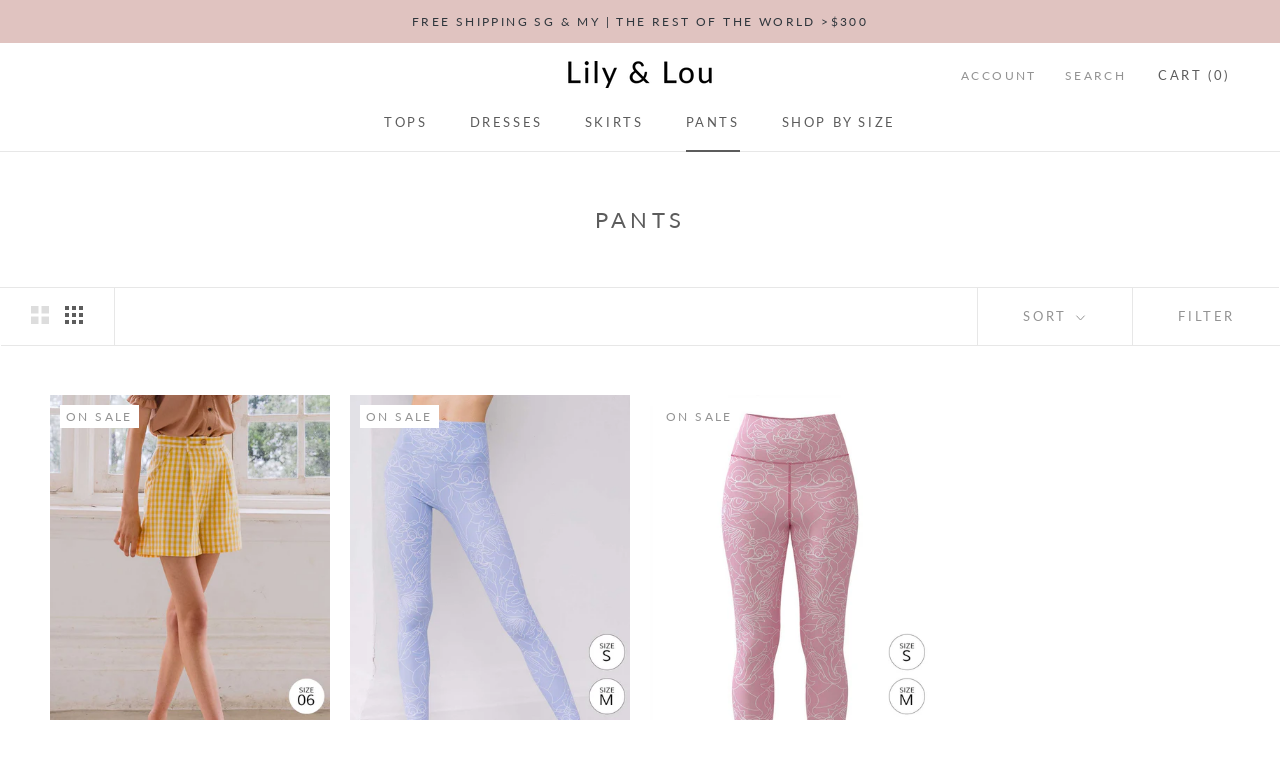

--- FILE ---
content_type: text/html; charset=utf-8
request_url: https://lilyandlou.com/collections/pants
body_size: 24959
content:
<!doctype html>

<html class="no-js" lang="en">
  <head>
    <meta charset="utf-8"> 
    <meta http-equiv="X-UA-Compatible" content="IE=edge,chrome=1">
    <meta name="viewport" content="width=device-width, initial-scale=1.0, height=device-height, minimum-scale=1.0, user-scalable=0">
    <meta name="theme-color" content="">

    <title>
      Pants &ndash; Lily &amp; Lou 
    </title><link rel="canonical" href="https://lilyandlou.com/collections/pants"><link rel="shortcut icon" href="//lilyandlou.com/cdn/shop/files/favicon_32x32.jpg?v=1613166217" type="image/png"><meta property="og:type" content="website">
  <meta property="og:title" content="Pants">
  <meta property="og:image" content="http://lilyandlou.com/cdn/shop/files/2011M1000_02_grande.jpg?v=1721993659">
  <meta property="og:image:secure_url" content="https://lilyandlou.com/cdn/shop/files/2011M1000_02_grande.jpg?v=1721993659"><meta property="og:url" content="https://lilyandlou.com/collections/pants">
<meta property="og:site_name" content="Lily &amp; Lou "><meta name="twitter:card" content="summary"><meta name="twitter:title" content="Pants">
  <meta name="twitter:description" content="">
  <meta name="twitter:image" content="https://lilyandlou.com/cdn/shop/files/2011M1000_02_600x600_crop_center.jpg?v=1721993659">

    <script>window.performance && window.performance.mark && window.performance.mark('shopify.content_for_header.start');</script><meta id="shopify-digital-wallet" name="shopify-digital-wallet" content="/6573523033/digital_wallets/dialog">
<meta name="shopify-checkout-api-token" content="7b1799e5a580590386ccac09c4a449cb">
<meta id="in-context-paypal-metadata" data-shop-id="6573523033" data-venmo-supported="false" data-environment="production" data-locale="en_US" data-paypal-v4="true" data-currency="SGD">
<link rel="alternate" type="application/atom+xml" title="Feed" href="/collections/pants.atom" />
<link rel="alternate" type="application/json+oembed" href="https://lilyandlou.com/collections/pants.oembed">
<script async="async" src="/checkouts/internal/preloads.js?locale=en-SG"></script>
<link rel="preconnect" href="https://shop.app" crossorigin="anonymous">
<script async="async" src="https://shop.app/checkouts/internal/preloads.js?locale=en-SG&shop_id=6573523033" crossorigin="anonymous"></script>
<script id="apple-pay-shop-capabilities" type="application/json">{"shopId":6573523033,"countryCode":"SG","currencyCode":"SGD","merchantCapabilities":["supports3DS"],"merchantId":"gid:\/\/shopify\/Shop\/6573523033","merchantName":"Lily \u0026 Lou ","requiredBillingContactFields":["postalAddress","email","phone"],"requiredShippingContactFields":["postalAddress","email","phone"],"shippingType":"shipping","supportedNetworks":["visa","masterCard","amex"],"total":{"type":"pending","label":"Lily \u0026 Lou ","amount":"1.00"},"shopifyPaymentsEnabled":true,"supportsSubscriptions":true}</script>
<script id="shopify-features" type="application/json">{"accessToken":"7b1799e5a580590386ccac09c4a449cb","betas":["rich-media-storefront-analytics"],"domain":"lilyandlou.com","predictiveSearch":true,"shopId":6573523033,"locale":"en"}</script>
<script>var Shopify = Shopify || {};
Shopify.shop = "lilyandlou.myshopify.com";
Shopify.locale = "en";
Shopify.currency = {"active":"SGD","rate":"1.0"};
Shopify.country = "SG";
Shopify.theme = {"name":"Prestige","id":40836857945,"schema_name":"Prestige","schema_version":"2.0.5","theme_store_id":855,"role":"main"};
Shopify.theme.handle = "null";
Shopify.theme.style = {"id":null,"handle":null};
Shopify.cdnHost = "lilyandlou.com/cdn";
Shopify.routes = Shopify.routes || {};
Shopify.routes.root = "/";</script>
<script type="module">!function(o){(o.Shopify=o.Shopify||{}).modules=!0}(window);</script>
<script>!function(o){function n(){var o=[];function n(){o.push(Array.prototype.slice.apply(arguments))}return n.q=o,n}var t=o.Shopify=o.Shopify||{};t.loadFeatures=n(),t.autoloadFeatures=n()}(window);</script>
<script>
  window.ShopifyPay = window.ShopifyPay || {};
  window.ShopifyPay.apiHost = "shop.app\/pay";
  window.ShopifyPay.redirectState = null;
</script>
<script id="shop-js-analytics" type="application/json">{"pageType":"collection"}</script>
<script defer="defer" async type="module" src="//lilyandlou.com/cdn/shopifycloud/shop-js/modules/v2/client.init-shop-cart-sync_Bc8-qrdt.en.esm.js"></script>
<script defer="defer" async type="module" src="//lilyandlou.com/cdn/shopifycloud/shop-js/modules/v2/chunk.common_CmNk3qlo.esm.js"></script>
<script type="module">
  await import("//lilyandlou.com/cdn/shopifycloud/shop-js/modules/v2/client.init-shop-cart-sync_Bc8-qrdt.en.esm.js");
await import("//lilyandlou.com/cdn/shopifycloud/shop-js/modules/v2/chunk.common_CmNk3qlo.esm.js");

  window.Shopify.SignInWithShop?.initShopCartSync?.({"fedCMEnabled":true,"windoidEnabled":true});

</script>
<script>
  window.Shopify = window.Shopify || {};
  if (!window.Shopify.featureAssets) window.Shopify.featureAssets = {};
  window.Shopify.featureAssets['shop-js'] = {"shop-cart-sync":["modules/v2/client.shop-cart-sync_DOpY4EW0.en.esm.js","modules/v2/chunk.common_CmNk3qlo.esm.js"],"shop-button":["modules/v2/client.shop-button_CI-s0xGZ.en.esm.js","modules/v2/chunk.common_CmNk3qlo.esm.js"],"init-fed-cm":["modules/v2/client.init-fed-cm_D2vsy40D.en.esm.js","modules/v2/chunk.common_CmNk3qlo.esm.js"],"init-windoid":["modules/v2/client.init-windoid_CXNAd0Cm.en.esm.js","modules/v2/chunk.common_CmNk3qlo.esm.js"],"shop-toast-manager":["modules/v2/client.shop-toast-manager_Cx0C6may.en.esm.js","modules/v2/chunk.common_CmNk3qlo.esm.js"],"shop-cash-offers":["modules/v2/client.shop-cash-offers_CL9Nay2h.en.esm.js","modules/v2/chunk.common_CmNk3qlo.esm.js","modules/v2/chunk.modal_CvhjeixQ.esm.js"],"avatar":["modules/v2/client.avatar_BTnouDA3.en.esm.js"],"init-shop-email-lookup-coordinator":["modules/v2/client.init-shop-email-lookup-coordinator_B9mmbKi4.en.esm.js","modules/v2/chunk.common_CmNk3qlo.esm.js"],"init-shop-cart-sync":["modules/v2/client.init-shop-cart-sync_Bc8-qrdt.en.esm.js","modules/v2/chunk.common_CmNk3qlo.esm.js"],"pay-button":["modules/v2/client.pay-button_Bhm3077V.en.esm.js","modules/v2/chunk.common_CmNk3qlo.esm.js"],"init-customer-accounts-sign-up":["modules/v2/client.init-customer-accounts-sign-up_C7zhr03q.en.esm.js","modules/v2/client.shop-login-button_BbMx65lK.en.esm.js","modules/v2/chunk.common_CmNk3qlo.esm.js","modules/v2/chunk.modal_CvhjeixQ.esm.js"],"init-shop-for-new-customer-accounts":["modules/v2/client.init-shop-for-new-customer-accounts_rLbLSDTe.en.esm.js","modules/v2/client.shop-login-button_BbMx65lK.en.esm.js","modules/v2/chunk.common_CmNk3qlo.esm.js","modules/v2/chunk.modal_CvhjeixQ.esm.js"],"checkout-modal":["modules/v2/client.checkout-modal_Fp9GouFF.en.esm.js","modules/v2/chunk.common_CmNk3qlo.esm.js","modules/v2/chunk.modal_CvhjeixQ.esm.js"],"init-customer-accounts":["modules/v2/client.init-customer-accounts_DkVf8Jdu.en.esm.js","modules/v2/client.shop-login-button_BbMx65lK.en.esm.js","modules/v2/chunk.common_CmNk3qlo.esm.js","modules/v2/chunk.modal_CvhjeixQ.esm.js"],"shop-login-button":["modules/v2/client.shop-login-button_BbMx65lK.en.esm.js","modules/v2/chunk.common_CmNk3qlo.esm.js","modules/v2/chunk.modal_CvhjeixQ.esm.js"],"shop-login":["modules/v2/client.shop-login_B9KWmZaW.en.esm.js","modules/v2/chunk.common_CmNk3qlo.esm.js","modules/v2/chunk.modal_CvhjeixQ.esm.js"],"shop-follow-button":["modules/v2/client.shop-follow-button_B-omSWeu.en.esm.js","modules/v2/chunk.common_CmNk3qlo.esm.js","modules/v2/chunk.modal_CvhjeixQ.esm.js"],"lead-capture":["modules/v2/client.lead-capture_DZQFWrYz.en.esm.js","modules/v2/chunk.common_CmNk3qlo.esm.js","modules/v2/chunk.modal_CvhjeixQ.esm.js"],"payment-terms":["modules/v2/client.payment-terms_Bl_bs7GP.en.esm.js","modules/v2/chunk.common_CmNk3qlo.esm.js","modules/v2/chunk.modal_CvhjeixQ.esm.js"]};
</script>
<script>(function() {
  var isLoaded = false;
  function asyncLoad() {
    if (isLoaded) return;
    isLoaded = true;
    var urls = ["https:\/\/static.klaviyo.com\/onsite\/js\/klaviyo.js?company_id=JAsHdR\u0026shop=lilyandlou.myshopify.com","\/\/cdn.shopify.com\/proxy\/787a69f100e9ca7c7678d11f22ee8ab67cdf97b807183505acc4c47124845675\/app.appointo.me\/scripttag\/script_tag?shop=lilyandlou.myshopify.com\u0026sp-cache-control=cHVibGljLCBtYXgtYWdlPTkwMA"];
    for (var i = 0; i < urls.length; i++) {
      var s = document.createElement('script');
      s.type = 'text/javascript';
      s.async = true;
      s.src = urls[i];
      var x = document.getElementsByTagName('script')[0];
      x.parentNode.insertBefore(s, x);
    }
  };
  if(window.attachEvent) {
    window.attachEvent('onload', asyncLoad);
  } else {
    window.addEventListener('load', asyncLoad, false);
  }
})();</script>
<script id="__st">var __st={"a":6573523033,"offset":28800,"reqid":"c4ad10c0-fbad-4dc9-9e4d-a70bd9f61e08-1762086875","pageurl":"lilyandlou.com\/collections\/pants","u":"b75d99b3a067","p":"collection","rtyp":"collection","rid":86710321241};</script>
<script>window.ShopifyPaypalV4VisibilityTracking = true;</script>
<script id="captcha-bootstrap">!function(){'use strict';const t='contact',e='account',n='new_comment',o=[[t,t],['blogs',n],['comments',n],[t,'customer']],c=[[e,'customer_login'],[e,'guest_login'],[e,'recover_customer_password'],[e,'create_customer']],r=t=>t.map((([t,e])=>`form[action*='/${t}']:not([data-nocaptcha='true']) input[name='form_type'][value='${e}']`)).join(','),a=t=>()=>t?[...document.querySelectorAll(t)].map((t=>t.form)):[];function s(){const t=[...o],e=r(t);return a(e)}const i='password',u='form_key',d=['recaptcha-v3-token','g-recaptcha-response','h-captcha-response',i],f=()=>{try{return window.sessionStorage}catch{return}},m='__shopify_v',_=t=>t.elements[u];function p(t,e,n=!1){try{const o=window.sessionStorage,c=JSON.parse(o.getItem(e)),{data:r}=function(t){const{data:e,action:n}=t;return t[m]||n?{data:e,action:n}:{data:t,action:n}}(c);for(const[e,n]of Object.entries(r))t.elements[e]&&(t.elements[e].value=n);n&&o.removeItem(e)}catch(o){console.error('form repopulation failed',{error:o})}}const l='form_type',E='cptcha';function T(t){t.dataset[E]=!0}const w=window,h=w.document,L='Shopify',v='ce_forms',y='captcha';let A=!1;((t,e)=>{const n=(g='f06e6c50-85a8-45c8-87d0-21a2b65856fe',I='https://cdn.shopify.com/shopifycloud/storefront-forms-hcaptcha/ce_storefront_forms_captcha_hcaptcha.v1.5.2.iife.js',D={infoText:'Protected by hCaptcha',privacyText:'Privacy',termsText:'Terms'},(t,e,n)=>{const o=w[L][v],c=o.bindForm;if(c)return c(t,g,e,D).then(n);var r;o.q.push([[t,g,e,D],n]),r=I,A||(h.body.append(Object.assign(h.createElement('script'),{id:'captcha-provider',async:!0,src:r})),A=!0)});var g,I,D;w[L]=w[L]||{},w[L][v]=w[L][v]||{},w[L][v].q=[],w[L][y]=w[L][y]||{},w[L][y].protect=function(t,e){n(t,void 0,e),T(t)},Object.freeze(w[L][y]),function(t,e,n,w,h,L){const[v,y,A,g]=function(t,e,n){const i=e?o:[],u=t?c:[],d=[...i,...u],f=r(d),m=r(i),_=r(d.filter((([t,e])=>n.includes(e))));return[a(f),a(m),a(_),s()]}(w,h,L),I=t=>{const e=t.target;return e instanceof HTMLFormElement?e:e&&e.form},D=t=>v().includes(t);t.addEventListener('submit',(t=>{const e=I(t);if(!e)return;const n=D(e)&&!e.dataset.hcaptchaBound&&!e.dataset.recaptchaBound,o=_(e),c=g().includes(e)&&(!o||!o.value);(n||c)&&t.preventDefault(),c&&!n&&(function(t){try{if(!f())return;!function(t){const e=f();if(!e)return;const n=_(t);if(!n)return;const o=n.value;o&&e.removeItem(o)}(t);const e=Array.from(Array(32),(()=>Math.random().toString(36)[2])).join('');!function(t,e){_(t)||t.append(Object.assign(document.createElement('input'),{type:'hidden',name:u})),t.elements[u].value=e}(t,e),function(t,e){const n=f();if(!n)return;const o=[...t.querySelectorAll(`input[type='${i}']`)].map((({name:t})=>t)),c=[...d,...o],r={};for(const[a,s]of new FormData(t).entries())c.includes(a)||(r[a]=s);n.setItem(e,JSON.stringify({[m]:1,action:t.action,data:r}))}(t,e)}catch(e){console.error('failed to persist form',e)}}(e),e.submit())}));const S=(t,e)=>{t&&!t.dataset[E]&&(n(t,e.some((e=>e===t))),T(t))};for(const o of['focusin','change'])t.addEventListener(o,(t=>{const e=I(t);D(e)&&S(e,y())}));const B=e.get('form_key'),M=e.get(l),P=B&&M;t.addEventListener('DOMContentLoaded',(()=>{const t=y();if(P)for(const e of t)e.elements[l].value===M&&p(e,B);[...new Set([...A(),...v().filter((t=>'true'===t.dataset.shopifyCaptcha))])].forEach((e=>S(e,t)))}))}(h,new URLSearchParams(w.location.search),n,t,e,['guest_login'])})(!0,!0)}();</script>
<script integrity="sha256-52AcMU7V7pcBOXWImdc/TAGTFKeNjmkeM1Pvks/DTgc=" data-source-attribution="shopify.loadfeatures" defer="defer" src="//lilyandlou.com/cdn/shopifycloud/storefront/assets/storefront/load_feature-81c60534.js" crossorigin="anonymous"></script>
<script crossorigin="anonymous" defer="defer" src="//lilyandlou.com/cdn/shopifycloud/storefront/assets/shopify_pay/storefront-65b4c6d7.js?v=20250812"></script>
<script data-source-attribution="shopify.dynamic_checkout.dynamic.init">var Shopify=Shopify||{};Shopify.PaymentButton=Shopify.PaymentButton||{isStorefrontPortableWallets:!0,init:function(){window.Shopify.PaymentButton.init=function(){};var t=document.createElement("script");t.src="https://lilyandlou.com/cdn/shopifycloud/portable-wallets/latest/portable-wallets.en.js",t.type="module",document.head.appendChild(t)}};
</script>
<script data-source-attribution="shopify.dynamic_checkout.buyer_consent">
  function portableWalletsHideBuyerConsent(e){var t=document.getElementById("shopify-buyer-consent"),n=document.getElementById("shopify-subscription-policy-button");t&&n&&(t.classList.add("hidden"),t.setAttribute("aria-hidden","true"),n.removeEventListener("click",e))}function portableWalletsShowBuyerConsent(e){var t=document.getElementById("shopify-buyer-consent"),n=document.getElementById("shopify-subscription-policy-button");t&&n&&(t.classList.remove("hidden"),t.removeAttribute("aria-hidden"),n.addEventListener("click",e))}window.Shopify?.PaymentButton&&(window.Shopify.PaymentButton.hideBuyerConsent=portableWalletsHideBuyerConsent,window.Shopify.PaymentButton.showBuyerConsent=portableWalletsShowBuyerConsent);
</script>
<script data-source-attribution="shopify.dynamic_checkout.cart.bootstrap">document.addEventListener("DOMContentLoaded",(function(){function t(){return document.querySelector("shopify-accelerated-checkout-cart, shopify-accelerated-checkout")}if(t())Shopify.PaymentButton.init();else{new MutationObserver((function(e,n){t()&&(Shopify.PaymentButton.init(),n.disconnect())})).observe(document.body,{childList:!0,subtree:!0})}}));
</script>
<link id="shopify-accelerated-checkout-styles" rel="stylesheet" media="screen" href="https://lilyandlou.com/cdn/shopifycloud/portable-wallets/latest/accelerated-checkout-backwards-compat.css" crossorigin="anonymous">
<style id="shopify-accelerated-checkout-cart">
        #shopify-buyer-consent {
  margin-top: 1em;
  display: inline-block;
  width: 100%;
}

#shopify-buyer-consent.hidden {
  display: none;
}

#shopify-subscription-policy-button {
  background: none;
  border: none;
  padding: 0;
  text-decoration: underline;
  font-size: inherit;
  cursor: pointer;
}

#shopify-subscription-policy-button::before {
  box-shadow: none;
}

      </style>

<script>window.performance && window.performance.mark && window.performance.mark('shopify.content_for_header.end');</script> 
 <script src="//lilyandlou.com/cdn/shop/t/2/assets/servicify-asset.js?v=91877444645881521031639103049" type="text/javascript"></script>
  <script type="text/javascript">
  window.moneyFormat = 'S${{amount}}';
  var tpbAppUrl = 'https://booking.tipo.io';
  var tpbShopId = '802';
  var tpbShopPlan = 'BETA';
  var tpbUrlShop = 'lilyandlou.myshopify.com';
  var tpbDomainShop = 'lilyandlou.com';
  var tpbProductId = '';
  var tpbCustomerId = '';
  var tpbProduct = null;
  var tpbVariantId = false;
  var tpbSettings = {"general":{"hide_add_to_cart":"1","hide_buy_now":"1","redirect_url":null,"allow_bring_more":false,"confirm_to":"checkout","time_format":"24h"},"booking":{"font":"Arial","primary_color":"#9F89E8","cancel_button":"#fff","text_color":"#6370A7","calender_background_color":"#2b3360","calender_text_color":"#ffffff","day_off_color":"#a3a3a3","time_slot_color":"#414c89","time_slot_color_hover":"#313d88","selected_time_slot_color":"#ffd153","background_color_calendar":"#2b3360","background_image":"preset4.jpg","selected_day_color":"#9f89e8","time_slot_color_selected":"#ffd153"},"translation":{"please_select":"Please select Training","training":"Training","trainer":"Trainer","bringing_anyone":"Bringing anyone with you?","num_of_additional":"Number of Additional People","date_and_time":"Pick date & time","continue":"Continue","total_price":"Total Price","confirm":"Confirm","cancel":"Cancel","thank_you":"Thank you! Your booking is completed","date":"Date","time":"Time","datetime":"Date Time","duration":"Duration","location":"Location","first_name":"First name","last_name":"Last name","phone":"Phone","email":"Email","address":"Address","address_2":"Address 2","status":"Status","country":"Country","full_name":"Fullname","product":"Training","product_placeholder":"Select your training","variant":"Variant","variant_placeholder":"Select your variant","location_placeholder":"Select your location","employee":"Trainer","employee_placeholder":"Select your trainer","quantity":"Quantity","back":"Back","payment":"Payment","you_can_only_bring":"You can only bring {number} people","not_available":"Selected training is currently not available.","no_employee":"No trainer","no_location":"No location","is_required":"This field is required."}}
</script>

<link href="//lilyandlou.com/cdn/shop/t/2/assets/tipo.booking.scss.css?v=177769999000409182331578457814" rel="stylesheet" type="text/css" media="all" /><script src='//lilyandlou.com/cdn/shop/t/2/assets/tipo.booking.js?v=122714893172823456231578457812' ></script>


        <script type="template/html" id="tpb-template_history-booking">
  <div class="tpb-header"><p>Booking History</p></div>
    <div class="tpb-list-history">
      <div class="tpb-sub-scroll">
        <p>< - - - - - ></p>
      </div>
      <div class="tpb-table-fixed">
        <table class="tpb-table">
          <thead class="tpb-table_thead">
          <tr>
            <th class="tpb-column-fixed tpb-table_th-trainer" width="22%">{{settings.translation.employee}}</th>
            <th class="tpb-table_th-location" width="20%">{{settings.translation.location}}</th>
            <th class="tpb-table_th-services" width="20%">{{settings.translation.product}}</th>
            <th class="tpb-table_th-time" width="12%">{{settings.translation.time}}</th>
            <th class="tpb-table_th-payment" width="11%">{{settings.translation.payment}}</th>
            <th class="tpb-table_th-stattus" width="10%">{{settings.translation.status}}</th>
            <th class="tpb-table_th-view" width="5%"></th>
          </tr>
          </thead>
          <tbody class="tpb-table_tbody">
          {% for booking in bookings %}
          <tr>
            <td class="tpb-column-fixed">
              <div class="tpb-table_trainer">
                <div class="tpb-table_avatar">
                  <img src={{ booking.employee.avatar }} alt="" onerror="this.src='{{booking.avatar_default}}'">
                </div>
                <div class="tpb-table_title">
                  <span class="tpb-context-table">{{ booking.employee.first_name }} {{ booking.employee.last_name}}</span>
                  <p class="tpb-table-sub">{{ booking.employee.email }}</p>
                </div>
              </div>
            </td>
            <td><span class="tpb-context-table">{{ booking.location.name }}</span></td>
            <td><span class="tpb-context-table">{{ booking.service.title }}</span></td>
            <td>
              <span class="tpb-context-table tpb-context-table_time">
                <svg class="svg-icon" viewBox="0 0 20 20">
                  <path d="M10.25,2.375c-4.212,0-7.625,3.413-7.625,7.625s3.413,7.625,7.625,7.625s7.625-3.413,7.625-7.625S14.462,2.375,10.25,2.375M10.651,16.811v-0.403c0-0.221-0.181-0.401-0.401-0.401s-0.401,0.181-0.401,0.401v0.403c-3.443-0.201-6.208-2.966-6.409-6.409h0.404c0.22,0,0.401-0.181,0.401-0.401S4.063,9.599,3.843,9.599H3.439C3.64,6.155,6.405,3.391,9.849,3.19v0.403c0,0.22,0.181,0.401,0.401,0.401s0.401-0.181,0.401-0.401V3.19c3.443,0.201,6.208,2.965,6.409,6.409h-0.404c-0.22,0-0.4,0.181-0.4,0.401s0.181,0.401,0.4,0.401h0.404C16.859,13.845,14.095,16.609,10.651,16.811 M12.662,12.412c-0.156,0.156-0.409,0.159-0.568,0l-2.127-2.129C9.986,10.302,9.849,10.192,9.849,10V5.184c0-0.221,0.181-0.401,0.401-0.401s0.401,0.181,0.401,0.401v4.651l2.011,2.008C12.818,12.001,12.818,12.256,12.662,12.412"></path>
                </svg>
                {{ booking.time_start }}
              </span>
              <div class='tooltip'>
                {{ booking.range_date_time }}
              </div>
            </td>
            <td><p class="tpb-context-table">{{ booking.price | format_money : window.moneyFormat }}</p></td>
            <td class="tpb-table_status"><span class="tpb-context-table tpb-context-table_status">{{ booking.status }}</span></td>
            <td class="tpb-table_action">
              <span class="tpb-context-table"><button class="tpb-btnView" data-index={{ forloop.index0 }}>
                  <svg class="svg-icon" viewBox="0 0 20 20">
                    <path d="M10,6.978c-1.666,0-3.022,1.356-3.022,3.022S8.334,13.022,10,13.022s3.022-1.356,3.022-3.022S11.666,6.978,10,6.978M10,12.267c-1.25,0-2.267-1.017-2.267-2.267c0-1.25,1.016-2.267,2.267-2.267c1.251,0,2.267,1.016,2.267,2.267C12.267,11.25,11.251,12.267,10,12.267 M18.391,9.733l-1.624-1.639C14.966,6.279,12.563,5.278,10,5.278S5.034,6.279,3.234,8.094L1.609,9.733c-0.146,0.147-0.146,0.386,0,0.533l1.625,1.639c1.8,1.815,4.203,2.816,6.766,2.816s4.966-1.001,6.767-2.816l1.624-1.639C18.536,10.119,18.536,9.881,18.391,9.733 M16.229,11.373c-1.656,1.672-3.868,2.594-6.229,2.594s-4.573-0.922-6.23-2.594L2.41,10l1.36-1.374C5.427,6.955,7.639,6.033,10,6.033s4.573,0.922,6.229,2.593L17.59,10L16.229,11.373z"></path>
                  </svg>
                </button>
              </span>
            </td>
          </tr>
          {% endfor %}
          </tbody>
        </table>
      </div>
      <div class="tpb-table-scroll">
        <table class="tpb-table">
          <thead class="tpb-table_thead">
          <tr>
            <th class="tpb-column-scroll tpb-table_th-trainer" width="22%">{{settings.translation.employee}}</th>
            <th class="tpb-table_th-location" width="20%">{{settings.translation.location}}</th>
            <th class="tpb-table_th-services" width="20%">{{settings.translation.product}}</th>
            <th class="tpb-table_th-time" width="12%">{{settings.translation.time}}</th>
            <th class="tpb-table_th-payment" width="11%">{{settings.translation.payment}}</th>
            <th class="tpb-table_th-status" width="10%">{{settings.translation.status}}</th>
            <th class="tpb-table_th-view" width="5%"></th>
          </tr>
          </thead>
          <tbody class="tpb-table_tbody">
          {% for booking in bookings %}
          <tr>
            <td class="tpb-column-scroll">
              <div class="tpb-table_trainer">
                <div class="tpb-table_avatar">
                  <img src={{ booking.employee.avatar }} alt="">
                </div>
                <div class="tpb-table_title">
                  <span class="tpb-context-table">{{ booking.employee.first_name }} {{ booking.employee.last_name}}</span>
                  <p class="tpb-table-sub">{{ booking.employee.email }}</p>
                </div>
              </div>
            </td>
            <td><span class="tpb-context-table">{{ booking.location.name }}</span></td>
            <td><span class="tpb-context-table">{{ booking.service.title }}</span></td>
            <td>
              <span class="tpb-context-table tpb-context-table_time">
                <svg class="svg-icon" viewBox="0 0 20 20">
                  <path d="M10.25,2.375c-4.212,0-7.625,3.413-7.625,7.625s3.413,7.625,7.625,7.625s7.625-3.413,7.625-7.625S14.462,2.375,10.25,2.375M10.651,16.811v-0.403c0-0.221-0.181-0.401-0.401-0.401s-0.401,0.181-0.401,0.401v0.403c-3.443-0.201-6.208-2.966-6.409-6.409h0.404c0.22,0,0.401-0.181,0.401-0.401S4.063,9.599,3.843,9.599H3.439C3.64,6.155,6.405,3.391,9.849,3.19v0.403c0,0.22,0.181,0.401,0.401,0.401s0.401-0.181,0.401-0.401V3.19c3.443,0.201,6.208,2.965,6.409,6.409h-0.404c-0.22,0-0.4,0.181-0.4,0.401s0.181,0.401,0.4,0.401h0.404C16.859,13.845,14.095,16.609,10.651,16.811 M12.662,12.412c-0.156,0.156-0.409,0.159-0.568,0l-2.127-2.129C9.986,10.302,9.849,10.192,9.849,10V5.184c0-0.221,0.181-0.401,0.401-0.401s0.401,0.181,0.401,0.401v4.651l2.011,2.008C12.818,12.001,12.818,12.256,12.662,12.412"></path>
                </svg>
                {{ booking.time_start }}
              </span>
              <div class='tooltip'>
                {{ booking.range_date_time }}
              </div>
            </td>
            <td><p class="tpb-context-table">{{ booking.price | format_money : window.moneyFormat }}</p></td>
            <td class="tpb-table_status"><span class="tpb-context-table tpb-context-table_status">{{ booking.status }}</span></td>
            <td class="tpb-table_action">
              <span class="tpb-context-table"><button class="tpb-btnView" data-index={{ forloop.index0 }}>
                  <svg class="svg-icon" viewBox="0 0 20 20">
                    <path d="M10,6.978c-1.666,0-3.022,1.356-3.022,3.022S8.334,13.022,10,13.022s3.022-1.356,3.022-3.022S11.666,6.978,10,6.978M10,12.267c-1.25,0-2.267-1.017-2.267-2.267c0-1.25,1.016-2.267,2.267-2.267c1.251,0,2.267,1.016,2.267,2.267C12.267,11.25,11.251,12.267,10,12.267 M18.391,9.733l-1.624-1.639C14.966,6.279,12.563,5.278,10,5.278S5.034,6.279,3.234,8.094L1.609,9.733c-0.146,0.147-0.146,0.386,0,0.533l1.625,1.639c1.8,1.815,4.203,2.816,6.766,2.816s4.966-1.001,6.767-2.816l1.624-1.639C18.536,10.119,18.536,9.881,18.391,9.733 M16.229,11.373c-1.656,1.672-3.868,2.594-6.229,2.594s-4.573-0.922-6.23-2.594L2.41,10l1.36-1.374C5.427,6.955,7.639,6.033,10,6.033s4.573,0.922,6.229,2.593L17.59,10L16.229,11.373z"></path>
                  </svg>
                </button>
              </span>
            </td>
          </tr>
          {% endfor %}
          </tbody>
        </table>
      </div>
      <div class="copyright">
          <a href="//apps.shopify.com/partners/tipo" rel="nofollow" attribute target="_blank" >Booking App by <span class="company">Tipo</span></a>
      </div>
    </div>
  </script>
<script type="template/html" id="tpb-modal-control">
  <div id="tpb-modal" class="tpb-modal">

    <!-- Modal content -->
    <div class="tpb-modal-content">
      <span class="tpb-close">&times;</span>
      <div class="tpb-content"></div>
    </div>

  </div>
</script>
<script type="template/html" id="tpb-modal-detail">
        <div class="confirm">
            <div class="product-info">
                <div class="thumb"><img src="{{featured_image}}" /></div>
                <div class="title">{{product_title}}</div>
            </div>
            <div class="booking-info">
                <div class="employee">
                    <label>
                        <svg xmlns="http://www.w3.org/2000/svg" width="14" height="14" viewBox="0 0 14 14">
                          <g id="Group_141" data-name="Group 141" transform="translate(-236.8 -236.8)">
                            <path id="Path_1029" data-name="Path 1029" d="M236.8,243.8a7,7,0,1,0,7-7A7.009,7.009,0,0,0,236.8,243.8Zm2.926,4.795a19.261,19.261,0,0,1,2.182-1.275.457.457,0,0,0,.258-.413v-.879a.351.351,0,0,0-.049-.178,2.993,2.993,0,0,1-.364-1.074.348.348,0,0,0-.253-.284,1.907,1.907,0,0,1-.255-.626,1.58,1.58,0,0,1-.089-.583.352.352,0,0,0,.33-.468,2,2,0,0,1-.049-1.2,2.324,2.324,0,0,1,.626-1.091,3,3,0,0,1,.591-.488l.012-.009a2.207,2.207,0,0,1,.554-.284h0a1.763,1.763,0,0,1,.5-.092,2.063,2.063,0,0,1,1.263.267,1.508,1.508,0,0,1,.571.517.354.354,0,0,0,.287.189.534.534,0,0,1,.3.213c.167.221.4.795.115,2.182a.35.35,0,0,0,.187.385,1.426,1.426,0,0,1-.084.608,2.192,2.192,0,0,1-.227.583.37.37,0,0,0-.183.023.355.355,0,0,0-.21.261,3.233,3.233,0,0,1-.267.862.354.354,0,0,0-.034.152v1.016a.454.454,0,0,0,.258.414,19.3,19.3,0,0,1,2.182,1.275,6.274,6.274,0,0,1-8.151-.006ZM243.8,237.5a6.293,6.293,0,0,1,4.6,10.6,20.091,20.091,0,0,0-2.257-1.341v-.786a3.679,3.679,0,0,0,.23-.681c.281-.106.479-.433.666-1.091.169-.6.155-1.022-.046-1.263a3.241,3.241,0,0,0-.284-2.527,1.224,1.224,0,0,0-.615-.448,2.252,2.252,0,0,0-.752-.654,2.748,2.748,0,0,0-1.66-.359,2.472,2.472,0,0,0-.677.129h0a2.923,2.923,0,0,0-.721.367,3.931,3.931,0,0,0-.718.592,2.976,2.976,0,0,0-.8,1.407,2.68,2.68,0,0,0-.031,1.252.526.526,0,0,0-.106.1c-.207.25-.224.649-.052,1.261a1.96,1.96,0,0,0,.522,1.013,3.692,3.692,0,0,0,.371,1.051v.637a20.276,20.276,0,0,0-2.257,1.341,6.291,6.291,0,0,1,4.594-10.6Z" fill="#6370a7"/>
                          </g>
                        </svg>
                        {{settings.translation.employee}}
                    </label>
                    <div class="value">{{employee}}</div>
                  </div>
                <div class="date">
                    <label>
                        <svg xmlns="http://www.w3.org/2000/svg" width="14" height="14" viewBox="0 0 14 14">
                          <path id="Union_1" data-name="Union 1" d="M-4292.616-1014H-4306v-14h14v14Zm0-.616v-9.108h-12.768v9.108Zm0-9.723v-3.047h-12.768v3.047Zm-3.466,7.86v-2.252h2.253v2.252Zm.616-.615h1.02v-1.021h-1.02Zm-4.66.615v-2.252h2.252v2.252Zm.616-.615h1.021v-1.021h-1.021Zm-4.661.615v-2.252h2.253v2.252Zm.616-.615h1.02v-1.021h-1.02Zm7.474-2.733v-2.252h2.252v2.252Zm.615-.615h1.02v-1.021h-1.02Zm-4.66.615v-2.252h2.252v2.252Zm.616-.615h1.02v-1.021h-1.02Zm-4.661.615v-2.252h2.253v2.252Zm.616-.615h1.02v-1.021h-1.02Z" transform="translate(4306 1028)" fill="#6370a7"/>
                        </svg>
                        {{settings.translation.date}}
                    </label>
                    <div class="value">{{date}}</div>
                  </div>
                <div class="time">
                    <label>
                        <svg xmlns="http://www.w3.org/2000/svg" width="14" height="14" viewBox="0 0 14 14">
                          <g id="Group_150" data-name="Group 150" transform="translate(-179.48 -179.48)">
                            <g id="Group_147" data-name="Group 147">
                              <g id="Group_146" data-name="Group 146">
                                <path id="Path_1033" data-name="Path 1033" d="M186.48,179.48a7,7,0,1,0,7,7A7,7,0,0,0,186.48,179.48Zm.3,13.384v-1.231a.3.3,0,1,0-.6,0v1.231a6.4,6.4,0,0,1-6.084-6.084h1.231a.3.3,0,0,0,0-.6H180.1a6.4,6.4,0,0,1,6.084-6.084v1.231a.3.3,0,0,0,.6,0V180.1a6.4,6.4,0,0,1,6.084,6.084h-1.231a.3.3,0,1,0,0,.6h1.234A6.4,6.4,0,0,1,186.78,192.864Z" fill="#6370a7"/>
                              </g>
                            </g>
                            <g id="Group_149" data-name="Group 149">
                              <g id="Group_148" data-name="Group 148">
                                <path id="Path_1034" data-name="Path 1034" d="M189.648,189.273l-2.868-2.916v-3.03a.3.3,0,0,0-.6,0v3.153a.3.3,0,0,0,.087.21l2.952,3a.3.3,0,1,0,.429-.42Z" fill="#6370a7"/>
                              </g>
                            </g>
                          </g>
                        </svg>
                        {{settings.translation.time}}
                    </label>
                    <div class="value">{{duration}}</div>
                  </div>
                <div class="location">
                    <label>
                        <svg xmlns="http://www.w3.org/2000/svg" width="12" height="14" viewBox="0 0 12 14">
                          <g id="Group_153" data-name="Group 153" transform="translate(-358.104 -220.4)">
                            <g id="Group_143" data-name="Group 143">
                              <path id="Path_1030" data-name="Path 1030" d="M364.1,223.19a2.933,2.933,0,1,0,3.1,2.93A3.023,3.023,0,0,0,364.1,223.19Zm0,5.155a2.229,2.229,0,1,1,2.36-2.225A2.3,2.3,0,0,1,364.1,228.345Z" fill="#6370a7"/>
                              <path id="Path_1031" data-name="Path 1031" d="M364.1,220.4c-.069,0-.142,0-.212,0a5.868,5.868,0,0,0-5.756,5.1,5.425,5.425,0,0,0,.079,1.612,1.617,1.617,0,0,0,.043.189,5.21,5.21,0,0,0,.4,1.112,15.808,15.808,0,0,0,4.9,5.8.9.9,0,0,0,1.1,0,15.828,15.828,0,0,0,4.9-5.786,5.338,5.338,0,0,0,.4-1.12c.018-.068.03-.126.04-.18a5.369,5.369,0,0,0,.109-1.074A5.851,5.851,0,0,0,364.1,220.4Zm5.157,6.608c0,.005-.009.054-.03.143a4.96,4.96,0,0,1-.358.994,15.113,15.113,0,0,1-4.69,5.528.125.125,0,0,1-.076.025.135.135,0,0,1-.076-.025,15.146,15.146,0,0,1-4.7-5.54,4.73,4.73,0,0,1-.355-.985c-.019-.075-.028-.12-.031-.135l0-.017a4.784,4.784,0,0,1-.07-1.423,5.277,5.277,0,0,1,10.482.484A4.844,4.844,0,0,1,369.256,227.008Z" fill="#6370a7"/>
                            </g>
                          </g>
                        </svg>
                        {{settings.translation.location}}
                          </label>
                    <div class="value">{{location}}</div>
                  </div>
            </div>
            <div class="extra-fields">
                {% for field in extraFieldSets %}
                    <div class="element">
                        <label class="" for="{{ field.label }}">{{ field.label }}</label>
                        <p>{{field.value}}</p>
                    </div>

                {% endfor %}
            </div>
            <div class="subtotal">
                <div class="g-row bring">
                    <div class="label">{{settings.translation.quantity}}</div>
                    <div class="value">{{qty}}</div>
                </div>
                <div class="g-row price">
                    <div class="label" data-price="{{total_price}}">{{settings.translation.total_price}}</div>
                    <div class="value" data-qty="{{qty}}" data-total="{{total_price}}">{{ total_price | format_money : window.moneyFormat }}</div>
                </div>
            </div>
        </div>
    </script>

<script type="template/html" id="tpb-booking-form">
  <div class="tpb-box-wrapper">
    <div class="tpb-box">
      <div class="spinner"><div class="lds-ellipsis"><div></div><div></div><div></div><div></div></div></div>
      <form class="tpb-form" novalidate>
        <div class="content" data-step="1">
          <input type="hidden" class="timeSlots" value="" />
          <input type="hidden" class="shopId" name="shopId" value="{{tpbShopId}}" />
          <input type="hidden" class="duration" name="duration" value="" data-label="{{settings.translation.duration}}" />
          <input type="hidden" class="datetime" name="datetime" value="" data-label="{{settings.translation.datetime}}" />
          <textarea class="hidden extraFieldSets" style="display:none;"></textarea>
          <div class="step1">
            <div class="inner-step">
            <h5>{{settings.translation.please_select}}</h5>
            <div class="tpb-form-control product visible">
              <label for="product">{{settings.translation.product}}</label>
              {% if isProductPage %}
                <input type="hidden" id="tpb-productId-input" data-handle="{{currentProducts.handle}}" name="productId" data-label="{{settings.translation.product}}" value="{{currentProducts.id}}" />
                <input type="text" id="tpb-productTitle-input" name="productTitle" value="{{currentProducts.title}}" readonly />
              {% else %}
                <select class="slim-select tpb-select-product" placeholder="{{settings.translation.product_placeholder}}" name="productId" data-label="{{settings.translation.product}}">
                  <option data-placeholder="true"></option>
                  {% for product in products %}
                  <option value="{{product.id}}" data-handle="{{product.handle}}">{{product.title}}</option>
                  {% endfor %}
                </select>
              {% endif %}
            </div>
            <div class="tpb-form-control variant">
              <label for="product">{{settings.translation.variant}}</label>
              <select class="slim-select tpb-select-variant" placeholder="{{settings.translation.variant_placeholder}}" name="variantId" data-label="{{settings.translation.variant}}">
                <option data-placeholder="true"></option>
                {% for product in products %}
                <option value="{{product.id}}">{{product.title}}</option>
                {% endfor %}
              </select>
            </div>
            <div class="tpb-form-control location">
              <label for="product">{{settings.translation.location}}</label>
              <select class="slim-select tpb-select-location" placeholder="{{settings.translation.location_placeholder}}" name="locationId" data-label="{{settings.translation.location}}">
                <option data-placeholder="true"></option>
                {% for product in products %}
                <option value="{{product.id}}">{{product.title}}</option>
                {% endfor %}
              </select>
            </div>
            <div class="tpb-form-control employee">
              <label for="product">{{settings.translation.employee}}</label>
              <select class="slim-select tpb-select-employee" placeholder="{{settings.translation.employee_placeholder}}" name="employeeId" data-label="{{settings.translation.employee}}">
                <option data-placeholder="true"></option>
                {% for product in products %}
                <option value="{{product.id}}">{{product.title}}</option>
                {% endfor %}
              </select>
            </div>
            {% if settings.general.allow_bring_more == true %}
            <div class="tpb-form-control visible">
              <label class="inline" for="bring_qty">
                <span>{{settings.translation.bringing_anyone}}</span>
                <label class="switch">
                  <input type="checkbox" class="bringToggle">
                  <span class="slider round"></span>
                </label>
              </label>
            </div>
            <div class="tpb-form-control bringQty">
              <label for="product">{{settings.translation.num_of_additional}}</label>
              <input class="bringQty-input" type="number" id="bring_qty" name="bring_qty" data-label="{{settings.translation.num_of_additional}}" value=0 min="1"/>
              <p id="tpb-message-bring_qty"></p>
            </div>
            {% endif %}
            <div class="action">
              <button disabled type="button" class="continue-button c1">
                {{settings.translation.continue}}
              </button>
            </div>
              <div class="tpb-message_not-available">
                <div class="content">{{settings.translation.not_available}}</div>
                <div class="dismiss">
                  <svg viewBox="0 0 20 20" class="" focusable="false" aria-hidden="true"><path d="M11.414 10l4.293-4.293a.999.999 0 1 0-1.414-1.414L10 8.586 5.707 4.293a.999.999 0 1 0-1.414 1.414L8.586 10l-4.293 4.293a.999.999 0 1 0 1.414 1.414L10 11.414l4.293 4.293a.997.997 0 0 0 1.414 0 .999.999 0 0 0 0-1.414L11.414 10z" fill-rule="evenodd"></path></svg>
                </div>
              </div>
            </div>
          </div>
              <div class="step2">
            <div class="inner-step">
              <input type="hidden" name="date" class="date" data-label="{{settings.translation.date}}" />
              <div class="tpb-datepicker"></div>
                <div class="tpb-timepicker">
              </div>
            </div>
              <div class="action">
                <button type="button" class="back-button c2">{{settings.translation.back}}</button>
                <button disabled type="button" class="continue-button c2">
                  {{settings.translation.continue}}
                </button>
              </div>
          </div>
              <div class="step3">

          </div>
        </div>
      </form>
    </div>
    <div class="copyright">
  		<a href="//apps.shopify.com/partners/tipo" rel="nofollow" attribute target="_blank" >Booking App by <span class="company">Tipo</span></a>
  	</div>
  </div>
</script>
<script type="template/html" id="tpb-confirm-form">
	<div class="confirm">
        <div class="product-info">
        	<div class="thumb"><img src="{{featured_image}}" /></div>
            <div class="title">{{product_title}}</div>
        </div>
        <div class="booking-info">
            <div class="employee">
                <label>
                	<svg xmlns="http://www.w3.org/2000/svg" width="14" height="14" viewBox="0 0 14 14">
                      <g id="Group_141" data-name="Group 141" transform="translate(-236.8 -236.8)">
                        <path id="Path_1029" data-name="Path 1029" d="M236.8,243.8a7,7,0,1,0,7-7A7.009,7.009,0,0,0,236.8,243.8Zm2.926,4.795a19.261,19.261,0,0,1,2.182-1.275.457.457,0,0,0,.258-.413v-.879a.351.351,0,0,0-.049-.178,2.993,2.993,0,0,1-.364-1.074.348.348,0,0,0-.253-.284,1.907,1.907,0,0,1-.255-.626,1.58,1.58,0,0,1-.089-.583.352.352,0,0,0,.33-.468,2,2,0,0,1-.049-1.2,2.324,2.324,0,0,1,.626-1.091,3,3,0,0,1,.591-.488l.012-.009a2.207,2.207,0,0,1,.554-.284h0a1.763,1.763,0,0,1,.5-.092,2.063,2.063,0,0,1,1.263.267,1.508,1.508,0,0,1,.571.517.354.354,0,0,0,.287.189.534.534,0,0,1,.3.213c.167.221.4.795.115,2.182a.35.35,0,0,0,.187.385,1.426,1.426,0,0,1-.084.608,2.192,2.192,0,0,1-.227.583.37.37,0,0,0-.183.023.355.355,0,0,0-.21.261,3.233,3.233,0,0,1-.267.862.354.354,0,0,0-.034.152v1.016a.454.454,0,0,0,.258.414,19.3,19.3,0,0,1,2.182,1.275,6.274,6.274,0,0,1-8.151-.006ZM243.8,237.5a6.293,6.293,0,0,1,4.6,10.6,20.091,20.091,0,0,0-2.257-1.341v-.786a3.679,3.679,0,0,0,.23-.681c.281-.106.479-.433.666-1.091.169-.6.155-1.022-.046-1.263a3.241,3.241,0,0,0-.284-2.527,1.224,1.224,0,0,0-.615-.448,2.252,2.252,0,0,0-.752-.654,2.748,2.748,0,0,0-1.66-.359,2.472,2.472,0,0,0-.677.129h0a2.923,2.923,0,0,0-.721.367,3.931,3.931,0,0,0-.718.592,2.976,2.976,0,0,0-.8,1.407,2.68,2.68,0,0,0-.031,1.252.526.526,0,0,0-.106.1c-.207.25-.224.649-.052,1.261a1.96,1.96,0,0,0,.522,1.013,3.692,3.692,0,0,0,.371,1.051v.637a20.276,20.276,0,0,0-2.257,1.341,6.291,6.291,0,0,1,4.594-10.6Z" fill="#6370a7"/>
                      </g>
                    </svg>
                	{{settings.translation.employee}}
  				</label>
                <div class="value">{{employee}}</div>
              </div>
            <div class="date">
                <label>
                	<svg xmlns="http://www.w3.org/2000/svg" width="14" height="14" viewBox="0 0 14 14">
                      <path id="Union_1" data-name="Union 1" d="M-4292.616-1014H-4306v-14h14v14Zm0-.616v-9.108h-12.768v9.108Zm0-9.723v-3.047h-12.768v3.047Zm-3.466,7.86v-2.252h2.253v2.252Zm.616-.615h1.02v-1.021h-1.02Zm-4.66.615v-2.252h2.252v2.252Zm.616-.615h1.021v-1.021h-1.021Zm-4.661.615v-2.252h2.253v2.252Zm.616-.615h1.02v-1.021h-1.02Zm7.474-2.733v-2.252h2.252v2.252Zm.615-.615h1.02v-1.021h-1.02Zm-4.66.615v-2.252h2.252v2.252Zm.616-.615h1.02v-1.021h-1.02Zm-4.661.615v-2.252h2.253v2.252Zm.616-.615h1.02v-1.021h-1.02Z" transform="translate(4306 1028)" fill="#6370a7"/>
                    </svg>
                	{{settings.translation.datetime}}
  				</label>
                <div class="value">{{datetime}}</div>
              </div>
            <div class="time">
                <label>
                	<svg xmlns="http://www.w3.org/2000/svg" width="14" height="14" viewBox="0 0 14 14">
                      <g id="Group_150" data-name="Group 150" transform="translate(-179.48 -179.48)">
                        <g id="Group_147" data-name="Group 147">
                          <g id="Group_146" data-name="Group 146">
                            <path id="Path_1033" data-name="Path 1033" d="M186.48,179.48a7,7,0,1,0,7,7A7,7,0,0,0,186.48,179.48Zm.3,13.384v-1.231a.3.3,0,1,0-.6,0v1.231a6.4,6.4,0,0,1-6.084-6.084h1.231a.3.3,0,0,0,0-.6H180.1a6.4,6.4,0,0,1,6.084-6.084v1.231a.3.3,0,0,0,.6,0V180.1a6.4,6.4,0,0,1,6.084,6.084h-1.231a.3.3,0,1,0,0,.6h1.234A6.4,6.4,0,0,1,186.78,192.864Z" fill="#6370a7"/>
                          </g>
                        </g>
                        <g id="Group_149" data-name="Group 149">
                          <g id="Group_148" data-name="Group 148">
                            <path id="Path_1034" data-name="Path 1034" d="M189.648,189.273l-2.868-2.916v-3.03a.3.3,0,0,0-.6,0v3.153a.3.3,0,0,0,.087.21l2.952,3a.3.3,0,1,0,.429-.42Z" fill="#6370a7"/>
                          </g>
                        </g>
                      </g>
                    </svg>
                	{{settings.translation.duration}}
  				</label>
                <div class="value">{{duration}} minutes</div>
              </div>
            <div class="location">
                <label>
                	<svg xmlns="http://www.w3.org/2000/svg" width="12" height="14" viewBox="0 0 12 14">
                      <g id="Group_153" data-name="Group 153" transform="translate(-358.104 -220.4)">
                        <g id="Group_143" data-name="Group 143">
                          <path id="Path_1030" data-name="Path 1030" d="M364.1,223.19a2.933,2.933,0,1,0,3.1,2.93A3.023,3.023,0,0,0,364.1,223.19Zm0,5.155a2.229,2.229,0,1,1,2.36-2.225A2.3,2.3,0,0,1,364.1,228.345Z" fill="#6370a7"/>
                          <path id="Path_1031" data-name="Path 1031" d="M364.1,220.4c-.069,0-.142,0-.212,0a5.868,5.868,0,0,0-5.756,5.1,5.425,5.425,0,0,0,.079,1.612,1.617,1.617,0,0,0,.043.189,5.21,5.21,0,0,0,.4,1.112,15.808,15.808,0,0,0,4.9,5.8.9.9,0,0,0,1.1,0,15.828,15.828,0,0,0,4.9-5.786,5.338,5.338,0,0,0,.4-1.12c.018-.068.03-.126.04-.18a5.369,5.369,0,0,0,.109-1.074A5.851,5.851,0,0,0,364.1,220.4Zm5.157,6.608c0,.005-.009.054-.03.143a4.96,4.96,0,0,1-.358.994,15.113,15.113,0,0,1-4.69,5.528.125.125,0,0,1-.076.025.135.135,0,0,1-.076-.025,15.146,15.146,0,0,1-4.7-5.54,4.73,4.73,0,0,1-.355-.985c-.019-.075-.028-.12-.031-.135l0-.017a4.784,4.784,0,0,1-.07-1.423,5.277,5.277,0,0,1,10.482.484A4.844,4.844,0,0,1,369.256,227.008Z" fill="#6370a7"/>
                        </g>
                      </g>
                    </svg>
                	{{settings.translation.location}}
  				      </label>
                <div class="value">{{location}}</div>
              </div>
        </div>
        <div class="extra-fields">
  			{% for field in extraFieldSets %}
            	{% assign required = '' %}
            	{% if field.required==true %}
                	{% assign required = 'required' %}
                {% endif %}
            	{% assign index = field | getIndex : extraFieldSets %}
            	<div class="element">
  					<label class="" for="{{ field.label }}">{{ field.label }} {% if field.required==true %}<span class="required-mark">*</span>{% endif %}</label>
					{% if field.type == "singleLineText" %}
                      	<input id="{{ field.label }}" type="text" class="{{ required }}" name="form[{{index}}]" data-label="{{ field.label }}" />
                    {% endif %}
                    {% if field.type == "multipleLineText" %}
                      	<textarea id="{{ field.label }}" class="{{ required }}" name="form[{{index}}]" rows="4" style="resize: vertical;" data-label="{{ field.label }}"></textarea>
                    {% endif %}
					{% if field.type == "checkBox" %}
                      	<div class="tpb-checkbox-group">
  							{% for option in field.options %}
                            	{% assign indexOption = option | getIndex : field.options %}
                            	<div class="tpb-checkbox">
  									<input type="checkbox" data-label="{{ field.label }}" id="form[{{index}}]_{{indexOption}}" name="form[{{index}}][]" class="inp-box {{ required }}" value="{{option}}" style="display:none">
                                    <label for="form[{{index}}]_{{indexOption}}" class="ctx">
                                      <span>
                                        <svg width="12px" height="10px">
                                          <use xlink:href="#check">
                                            <symbol id="check" viewBox="0 0 12 10">
                                              <polyline points="1.5 6 4.5 9 10.5 1"></polyline>
                                            </symbol>
                                          </use>
                                        </svg>
                                      </span>
                                      <span>{{option}}</span>
                                    </label>
  								</div>
                            {% endfor %}
  						</div>
                    {% endif %}
                    {% if field.type == "dropDown" %}
                      	<select class="tpb-form-control-select {{ required }}" name="form[{{index}}]" data-label="{{ field.label }}" placeholder="Choose..." >
                          <option data-placeholder=true></option>
  							{% for option in field.options %}
                            	<option value="{{ option }}">{{ option }}</option>
                            {% endfor %}
  						</select>
                    {% endif %}
                    {% if field.type == "radiobutton" %}
                      	<div class="tpb-radio-group">
  							{% for option in field.options %}
                            	<div class="tpb-radio-group_item">
                                    <input type="radio" value="{{ option }}" class="{{ required }}" id="form[{{index}}][{{option}}]" name="form[{{index}}]" data-label="{{ field.label }}" />
                                    <label for="form[{{index}}][{{option}}]">{{option}}</label>
                                </div>
                            {% endfor %}
                        </div>
                    {% endif %}
                <p class="error-message" style="display: none; color: red">{{settings.translation.is_required}}</p>
  				</div>

            {% endfor %}
  		</div>
        <div class="subtotal">
  			<div class="g-row bring">
  				<div class="label">{{settings.translation.quantity}}</div>
				<div class="value">{{qty}}</div>
  			</div>
            <div class="g-row price">
  				<div class="label" data-price="{{product_price}}">{{settings.translation.total_price}}</div>
                {% assign total = product_price | multipleWith : qty %}
				<div class="value" data-qty="{{qty}}" data-total="{{total}}">{{ total | format_money : window.moneyFormat }}</div>
  			</div>
  		</div>
        <div class="action fullwidth">
            <button type="button" class="back-button">{{settings.translation.back}}</button>
            <button type="submit" class="confirm-button">{{settings.translation.confirm}}</button>
        </div>
    </div>
</script>




<script>window.BOLD = window.BOLD || {};
    window.BOLD.common = window.BOLD.common || {};
    window.BOLD.common.Shopify = window.BOLD.common.Shopify || {};
    window.BOLD.common.Shopify.shop = {
      domain: 'lilyandlou.com',
      permanent_domain: 'lilyandlou.myshopify.com',
      url: 'https://lilyandlou.com',
      secure_url: 'https://lilyandlou.com',
      money_format: "S${{amount}}",
      currency: "SGD"
    };
    window.BOLD.common.Shopify.customer = {
      id: null,
      tags: null,
    };
    window.BOLD.common.Shopify.cart = {"note":null,"attributes":{},"original_total_price":0,"total_price":0,"total_discount":0,"total_weight":0.0,"item_count":0,"items":[],"requires_shipping":false,"currency":"SGD","items_subtotal_price":0,"cart_level_discount_applications":[],"checkout_charge_amount":0};
    window.BOLD.common.template = 'collection';window.BOLD.common.Shopify.formatMoney = function(money, format) {
        function n(t, e) {
            return "undefined" == typeof t ? e : t
        }
        function r(t, e, r, i) {
            if (e = n(e, 2),
                r = n(r, ","),
                i = n(i, "."),
            isNaN(t) || null == t)
                return 0;
            t = (t / 100).toFixed(e);
            var o = t.split(".")
                , a = o[0].replace(/(\d)(?=(\d\d\d)+(?!\d))/g, "$1" + r)
                , s = o[1] ? i + o[1] : "";
            return a + s
        }
        "string" == typeof money && (money = money.replace(".", ""));
        var i = ""
            , o = /\{\{\s*(\w+)\s*\}\}/
            , a = format || window.BOLD.common.Shopify.shop.money_format || window.Shopify.money_format || "$ {{ amount }}";
        switch (a.match(o)[1]) {
            case "amount":
                i = r(money, 2, ",", ".");
                break;
            case "amount_no_decimals":
                i = r(money, 0, ",", ".");
                break;
            case "amount_with_comma_separator":
                i = r(money, 2, ".", ",");
                break;
            case "amount_no_decimals_with_comma_separator":
                i = r(money, 0, ".", ",");
                break;
            case "amount_with_space_separator":
                i = r(money, 2, " ", ",");
                break;
            case "amount_no_decimals_with_space_separator":
                i = r(money, 0, " ", ",");
                break;
            case "amount_with_apostrophe_separator":
                i = r(money, 2, "'", ".");
                break;
        }
        return a.replace(o, i);
    };
    window.BOLD.common.Shopify.saveProduct = function (handle, product) {
      if (typeof handle === 'string' && typeof window.BOLD.common.Shopify.products[handle] === 'undefined') {
        if (typeof product === 'number') {
          window.BOLD.common.Shopify.handles[product] = handle;
          product = { id: product };
        }
        window.BOLD.common.Shopify.products[handle] = product;
      }
    };
    window.BOLD.common.Shopify.saveVariant = function (variant_id, variant) {
      if (typeof variant_id === 'number' && typeof window.BOLD.common.Shopify.variants[variant_id] === 'undefined') {
        window.BOLD.common.Shopify.variants[variant_id] = variant;
      }
    };window.BOLD.common.Shopify.products = window.BOLD.common.Shopify.products || {};
    window.BOLD.common.Shopify.variants = window.BOLD.common.Shopify.variants || {};
    window.BOLD.common.Shopify.handles = window.BOLD.common.Shopify.handles || {};window.BOLD.common.Shopify.saveProduct(null, null);window.BOLD.apps_installed = {} || {};window.BOLD.common.Shopify.saveProduct("gingham-shorts", 7004072804528);window.BOLD.common.Shopify.saveVariant(41159690485936, { product_id: 7004072804528, product_handle: "gingham-shorts", price: 7900, group_id: '', csp_metafield: {}});window.BOLD.common.Shopify.saveVariant(41159690551472, { product_id: 7004072804528, product_handle: "gingham-shorts", price: 7900, group_id: '', csp_metafield: {}});window.BOLD.common.Shopify.saveVariant(41159690584240, { product_id: 7004072804528, product_handle: "gingham-shorts", price: 7900, group_id: '', csp_metafield: {}});window.BOLD.common.Shopify.saveVariant(41159690617008, { product_id: 7004072804528, product_handle: "gingham-shorts", price: 7900, group_id: '', csp_metafield: {}});window.BOLD.common.Shopify.saveProduct("lily-leggings-blue👖", 7395381805232);window.BOLD.common.Shopify.saveVariant(42891050320048, { product_id: 7395381805232, product_handle: "lily-leggings-blue👖", price: 3900, group_id: '', csp_metafield: {}});window.BOLD.common.Shopify.saveVariant(42891050352816, { product_id: 7395381805232, product_handle: "lily-leggings-blue👖", price: 3900, group_id: '', csp_metafield: {}});window.BOLD.common.Shopify.saveVariant(42891050385584, { product_id: 7395381805232, product_handle: "lily-leggings-blue👖", price: 3900, group_id: '', csp_metafield: {}});window.BOLD.common.Shopify.saveVariant(42891050418352, { product_id: 7395381805232, product_handle: "lily-leggings-blue👖", price: 3900, group_id: '', csp_metafield: {}});window.BOLD.common.Shopify.saveProduct("lily-leggings-pink👖", 7395383312560);window.BOLD.common.Shopify.saveVariant(42891052875952, { product_id: 7395383312560, product_handle: "lily-leggings-pink👖", price: 3900, group_id: '', csp_metafield: {}});window.BOLD.common.Shopify.saveVariant(42891052908720, { product_id: 7395383312560, product_handle: "lily-leggings-pink👖", price: 3900, group_id: '', csp_metafield: {}});window.BOLD.common.Shopify.saveVariant(42891052941488, { product_id: 7395383312560, product_handle: "lily-leggings-pink👖", price: 3900, group_id: '', csp_metafield: {}});window.BOLD.common.Shopify.saveVariant(42891052974256, { product_id: 7395383312560, product_handle: "lily-leggings-pink👖", price: 3900, group_id: '', csp_metafield: {}});window.BOLD.common.Shopify.metafields = window.BOLD.common.Shopify.metafields || {};window.BOLD.common.Shopify.metafields["bold_rp"] = {};window.BOLD.common.Shopify.metafields["bold_csp_defaults"] = {};window.BOLD.common.cacheParams = window.BOLD.common.cacheParams || {};
</script><link rel="stylesheet" href="//lilyandlou.com/cdn/shop/t/2/assets/theme.scss.css?v=17774574375100682381759259226">

    <script>
      // This allows to expose several variables to the global scope, to be used in scripts
      window.theme = {
        template: "collection",
        shopCurrency: "SGD",
        moneyFormat: "S${{amount}}",
        moneyWithCurrencyFormat: "S${{amount}}",
        currencyConversionEnabled: false,
        currencyConversionMoneyFormat: "money_with_currency_format",
        currencyConversionRoundAmounts: false,
        productImageSize: "natural",
        searchMode: "product,article",
        showPageTransition: false,
        showElementStaggering: false,
        showImageZooming: false,
        enableExperimentalResizeObserver: false
      };

      window.languages = {
        cartAddNote: "Add Order Note",
        cartEditNote: "Edit Order Note",
        productImageLoadingError: "This image could not be loaded. Please try to reload the page.",
        productFormAddToCart: "Add to cart",
        productFormUnavailable: "Unavailable",
        productFormSoldOut: "Sold Out",
        shippingEstimatorOneResult: "1 option available:",
        shippingEstimatorMoreResults: "{{count}} options available:",
        shippingEstimatorNoResults: "No shipping could be found"
      };

      window.lazySizesConfig = {
        loadHidden: false,
        hFac: 0.5,
        expFactor: 2,
        ricTimeout: 150,
        lazyClass: 'Image--lazyLoad',
        loadingClass: 'Image--lazyLoading',
        loadedClass: 'Image--lazyLoaded'
      };

      document.documentElement.className = document.documentElement.className.replace('no-js', 'js');
      document.documentElement.style.setProperty('--window-height', window.innerHeight + 'px');

      // We do a quick detection of some features (we could use Modernizr but for so little...)
      (function() {
        document.documentElement.className += ((window.CSS && window.CSS.supports('(position: sticky) or (position: -webkit-sticky)')) ? ' supports-sticky' : ' no-supports-sticky');
        document.documentElement.className += (window.matchMedia('(-moz-touch-enabled: 1), (hover: none)')).matches ? ' no-supports-hover' : ' supports-hover';
      }());

      window.onpageshow = function (event) {
        if (event.persisted) {
          window.location.reload();
        }
      };
    </script>

    <script src="//lilyandlou.com/cdn/shop/t/2/assets/lazysizes.min.js?v=174358363404432586981539844223" async></script>

    
<script src="https://polyfill-fastly.net/v2/polyfill.min.js?features=fetch,Element.prototype.closest,Element.prototype.remove,Element.prototype.classList,Array.prototype.includes,Array.prototype.fill,Object.assign,CustomEvent,IntersectionObserver,IntersectionObserverEntry" defer></script>
    <script src="//lilyandlou.com/cdn/shop/t/2/assets/libs.min.js?v=88466822118989791001539844224" defer></script>
    <script src="//lilyandlou.com/cdn/shop/t/2/assets/theme.min.js?v=38606973108106749121539844224" defer></script>
    <script src="//lilyandlou.com/cdn/shop/t/2/assets/custom.js?v=8814717088703906631539844223" defer></script>

    
  <link href="https://monorail-edge.shopifysvc.com" rel="dns-prefetch">
<script>(function(){if ("sendBeacon" in navigator && "performance" in window) {try {var session_token_from_headers = performance.getEntriesByType('navigation')[0].serverTiming.find(x => x.name == '_s').description;} catch {var session_token_from_headers = undefined;}var session_cookie_matches = document.cookie.match(/_shopify_s=([^;]*)/);var session_token_from_cookie = session_cookie_matches && session_cookie_matches.length === 2 ? session_cookie_matches[1] : "";var session_token = session_token_from_headers || session_token_from_cookie || "";function handle_abandonment_event(e) {var entries = performance.getEntries().filter(function(entry) {return /monorail-edge.shopifysvc.com/.test(entry.name);});if (!window.abandonment_tracked && entries.length === 0) {window.abandonment_tracked = true;var currentMs = Date.now();var navigation_start = performance.timing.navigationStart;var payload = {shop_id: 6573523033,url: window.location.href,navigation_start,duration: currentMs - navigation_start,session_token,page_type: "collection"};window.navigator.sendBeacon("https://monorail-edge.shopifysvc.com/v1/produce", JSON.stringify({schema_id: "online_store_buyer_site_abandonment/1.1",payload: payload,metadata: {event_created_at_ms: currentMs,event_sent_at_ms: currentMs}}));}}window.addEventListener('pagehide', handle_abandonment_event);}}());</script>
<script id="web-pixels-manager-setup">(function e(e,d,r,n,o){if(void 0===o&&(o={}),!Boolean(null===(a=null===(i=window.Shopify)||void 0===i?void 0:i.analytics)||void 0===a?void 0:a.replayQueue)){var i,a;window.Shopify=window.Shopify||{};var t=window.Shopify;t.analytics=t.analytics||{};var s=t.analytics;s.replayQueue=[],s.publish=function(e,d,r){return s.replayQueue.push([e,d,r]),!0};try{self.performance.mark("wpm:start")}catch(e){}var l=function(){var e={modern:/Edge?\/(1{2}[4-9]|1[2-9]\d|[2-9]\d{2}|\d{4,})\.\d+(\.\d+|)|Firefox\/(1{2}[4-9]|1[2-9]\d|[2-9]\d{2}|\d{4,})\.\d+(\.\d+|)|Chrom(ium|e)\/(9{2}|\d{3,})\.\d+(\.\d+|)|(Maci|X1{2}).+ Version\/(15\.\d+|(1[6-9]|[2-9]\d|\d{3,})\.\d+)([,.]\d+|)( \(\w+\)|)( Mobile\/\w+|) Safari\/|Chrome.+OPR\/(9{2}|\d{3,})\.\d+\.\d+|(CPU[ +]OS|iPhone[ +]OS|CPU[ +]iPhone|CPU IPhone OS|CPU iPad OS)[ +]+(15[._]\d+|(1[6-9]|[2-9]\d|\d{3,})[._]\d+)([._]\d+|)|Android:?[ /-](13[3-9]|1[4-9]\d|[2-9]\d{2}|\d{4,})(\.\d+|)(\.\d+|)|Android.+Firefox\/(13[5-9]|1[4-9]\d|[2-9]\d{2}|\d{4,})\.\d+(\.\d+|)|Android.+Chrom(ium|e)\/(13[3-9]|1[4-9]\d|[2-9]\d{2}|\d{4,})\.\d+(\.\d+|)|SamsungBrowser\/([2-9]\d|\d{3,})\.\d+/,legacy:/Edge?\/(1[6-9]|[2-9]\d|\d{3,})\.\d+(\.\d+|)|Firefox\/(5[4-9]|[6-9]\d|\d{3,})\.\d+(\.\d+|)|Chrom(ium|e)\/(5[1-9]|[6-9]\d|\d{3,})\.\d+(\.\d+|)([\d.]+$|.*Safari\/(?![\d.]+ Edge\/[\d.]+$))|(Maci|X1{2}).+ Version\/(10\.\d+|(1[1-9]|[2-9]\d|\d{3,})\.\d+)([,.]\d+|)( \(\w+\)|)( Mobile\/\w+|) Safari\/|Chrome.+OPR\/(3[89]|[4-9]\d|\d{3,})\.\d+\.\d+|(CPU[ +]OS|iPhone[ +]OS|CPU[ +]iPhone|CPU IPhone OS|CPU iPad OS)[ +]+(10[._]\d+|(1[1-9]|[2-9]\d|\d{3,})[._]\d+)([._]\d+|)|Android:?[ /-](13[3-9]|1[4-9]\d|[2-9]\d{2}|\d{4,})(\.\d+|)(\.\d+|)|Mobile Safari.+OPR\/([89]\d|\d{3,})\.\d+\.\d+|Android.+Firefox\/(13[5-9]|1[4-9]\d|[2-9]\d{2}|\d{4,})\.\d+(\.\d+|)|Android.+Chrom(ium|e)\/(13[3-9]|1[4-9]\d|[2-9]\d{2}|\d{4,})\.\d+(\.\d+|)|Android.+(UC? ?Browser|UCWEB|U3)[ /]?(15\.([5-9]|\d{2,})|(1[6-9]|[2-9]\d|\d{3,})\.\d+)\.\d+|SamsungBrowser\/(5\.\d+|([6-9]|\d{2,})\.\d+)|Android.+MQ{2}Browser\/(14(\.(9|\d{2,})|)|(1[5-9]|[2-9]\d|\d{3,})(\.\d+|))(\.\d+|)|K[Aa][Ii]OS\/(3\.\d+|([4-9]|\d{2,})\.\d+)(\.\d+|)/},d=e.modern,r=e.legacy,n=navigator.userAgent;return n.match(d)?"modern":n.match(r)?"legacy":"unknown"}(),u="modern"===l?"modern":"legacy",c=(null!=n?n:{modern:"",legacy:""})[u],f=function(e){return[e.baseUrl,"/wpm","/b",e.hashVersion,"modern"===e.buildTarget?"m":"l",".js"].join("")}({baseUrl:d,hashVersion:r,buildTarget:u}),m=function(e){var d=e.version,r=e.bundleTarget,n=e.surface,o=e.pageUrl,i=e.monorailEndpoint;return{emit:function(e){var a=e.status,t=e.errorMsg,s=(new Date).getTime(),l=JSON.stringify({metadata:{event_sent_at_ms:s},events:[{schema_id:"web_pixels_manager_load/3.1",payload:{version:d,bundle_target:r,page_url:o,status:a,surface:n,error_msg:t},metadata:{event_created_at_ms:s}}]});if(!i)return console&&console.warn&&console.warn("[Web Pixels Manager] No Monorail endpoint provided, skipping logging."),!1;try{return self.navigator.sendBeacon.bind(self.navigator)(i,l)}catch(e){}var u=new XMLHttpRequest;try{return u.open("POST",i,!0),u.setRequestHeader("Content-Type","text/plain"),u.send(l),!0}catch(e){return console&&console.warn&&console.warn("[Web Pixels Manager] Got an unhandled error while logging to Monorail."),!1}}}}({version:r,bundleTarget:l,surface:e.surface,pageUrl:self.location.href,monorailEndpoint:e.monorailEndpoint});try{o.browserTarget=l,function(e){var d=e.src,r=e.async,n=void 0===r||r,o=e.onload,i=e.onerror,a=e.sri,t=e.scriptDataAttributes,s=void 0===t?{}:t,l=document.createElement("script"),u=document.querySelector("head"),c=document.querySelector("body");if(l.async=n,l.src=d,a&&(l.integrity=a,l.crossOrigin="anonymous"),s)for(var f in s)if(Object.prototype.hasOwnProperty.call(s,f))try{l.dataset[f]=s[f]}catch(e){}if(o&&l.addEventListener("load",o),i&&l.addEventListener("error",i),u)u.appendChild(l);else{if(!c)throw new Error("Did not find a head or body element to append the script");c.appendChild(l)}}({src:f,async:!0,onload:function(){if(!function(){var e,d;return Boolean(null===(d=null===(e=window.Shopify)||void 0===e?void 0:e.analytics)||void 0===d?void 0:d.initialized)}()){var d=window.webPixelsManager.init(e)||void 0;if(d){var r=window.Shopify.analytics;r.replayQueue.forEach((function(e){var r=e[0],n=e[1],o=e[2];d.publishCustomEvent(r,n,o)})),r.replayQueue=[],r.publish=d.publishCustomEvent,r.visitor=d.visitor,r.initialized=!0}}},onerror:function(){return m.emit({status:"failed",errorMsg:"".concat(f," has failed to load")})},sri:function(e){var d=/^sha384-[A-Za-z0-9+/=]+$/;return"string"==typeof e&&d.test(e)}(c)?c:"",scriptDataAttributes:o}),m.emit({status:"loading"})}catch(e){m.emit({status:"failed",errorMsg:(null==e?void 0:e.message)||"Unknown error"})}}})({shopId: 6573523033,storefrontBaseUrl: "https://lilyandlou.com",extensionsBaseUrl: "https://extensions.shopifycdn.com/cdn/shopifycloud/web-pixels-manager",monorailEndpoint: "https://monorail-edge.shopifysvc.com/unstable/produce_batch",surface: "storefront-renderer",enabledBetaFlags: ["2dca8a86"],webPixelsConfigList: [{"id":"62816432","eventPayloadVersion":"v1","runtimeContext":"LAX","scriptVersion":"1","type":"CUSTOM","privacyPurposes":["MARKETING"],"name":"Meta pixel (migrated)"},{"id":"90603696","eventPayloadVersion":"v1","runtimeContext":"LAX","scriptVersion":"1","type":"CUSTOM","privacyPurposes":["ANALYTICS"],"name":"Google Analytics tag (migrated)"},{"id":"shopify-app-pixel","configuration":"{}","eventPayloadVersion":"v1","runtimeContext":"STRICT","scriptVersion":"0450","apiClientId":"shopify-pixel","type":"APP","privacyPurposes":["ANALYTICS","MARKETING"]},{"id":"shopify-custom-pixel","eventPayloadVersion":"v1","runtimeContext":"LAX","scriptVersion":"0450","apiClientId":"shopify-pixel","type":"CUSTOM","privacyPurposes":["ANALYTICS","MARKETING"]}],isMerchantRequest: false,initData: {"shop":{"name":"Lily \u0026 Lou ","paymentSettings":{"currencyCode":"SGD"},"myshopifyDomain":"lilyandlou.myshopify.com","countryCode":"SG","storefrontUrl":"https:\/\/lilyandlou.com"},"customer":null,"cart":null,"checkout":null,"productVariants":[],"purchasingCompany":null},},"https://lilyandlou.com/cdn","5303c62bw494ab25dp0d72f2dcm48e21f5a",{"modern":"","legacy":""},{"shopId":"6573523033","storefrontBaseUrl":"https:\/\/lilyandlou.com","extensionBaseUrl":"https:\/\/extensions.shopifycdn.com\/cdn\/shopifycloud\/web-pixels-manager","surface":"storefront-renderer","enabledBetaFlags":"[\"2dca8a86\"]","isMerchantRequest":"false","hashVersion":"5303c62bw494ab25dp0d72f2dcm48e21f5a","publish":"custom","events":"[[\"page_viewed\",{}],[\"collection_viewed\",{\"collection\":{\"id\":\"86710321241\",\"title\":\"Pants\",\"productVariants\":[{\"price\":{\"amount\":79.0,\"currencyCode\":\"SGD\"},\"product\":{\"title\":\"Gingham Shorts\",\"vendor\":\"Lily \u0026 Lou\",\"id\":\"7004072804528\",\"untranslatedTitle\":\"Gingham Shorts\",\"url\":\"\/products\/gingham-shorts\",\"type\":\"\"},\"id\":\"41159690485936\",\"image\":{\"src\":\"\/\/lilyandlou.com\/cdn\/shop\/files\/2011M1000_02.jpg?v=1721993659\"},\"sku\":\"2011M100006\",\"title\":\"6\",\"untranslatedTitle\":\"6\"},{\"price\":{\"amount\":39.0,\"currencyCode\":\"SGD\"},\"product\":{\"title\":\"Lily Leggings (Blue)👖\",\"vendor\":\"Lily \u0026 Lou\",\"id\":\"7395381805232\",\"untranslatedTitle\":\"Lily Leggings (Blue)👖\",\"url\":\"\/products\/lily-leggings-blue%F0%9F%91%96\",\"type\":\"\"},\"id\":\"42891050320048\",\"image\":{\"src\":\"\/\/lilyandlou.com\/cdn\/shop\/files\/Legging_Blue_02_405746fb-f1b9-4f3d-b252-0336d79c9159.jpg?v=1721993859\"},\"sku\":\"2010B100008\",\"title\":\"Blue \/ S\",\"untranslatedTitle\":\"Blue \/ S\"},{\"price\":{\"amount\":39.0,\"currencyCode\":\"SGD\"},\"product\":{\"title\":\"Lily Leggings (Pink)👖\",\"vendor\":\"Lily \u0026 Lou\",\"id\":\"7395383312560\",\"untranslatedTitle\":\"Lily Leggings (Pink)👖\",\"url\":\"\/products\/lily-leggings-pink%F0%9F%91%96\",\"type\":\"\"},\"id\":\"42891052875952\",\"image\":{\"src\":\"\/\/lilyandlou.com\/cdn\/shop\/files\/leggings-pink_1.jpg?v=1721993766\"},\"sku\":\"2010B100008\",\"title\":\"Pink \/ S\",\"untranslatedTitle\":\"Pink \/ S\"}]}}]]"});</script><script>
  window.ShopifyAnalytics = window.ShopifyAnalytics || {};
  window.ShopifyAnalytics.meta = window.ShopifyAnalytics.meta || {};
  window.ShopifyAnalytics.meta.currency = 'SGD';
  var meta = {"products":[{"id":7004072804528,"gid":"gid:\/\/shopify\/Product\/7004072804528","vendor":"Lily \u0026 Lou","type":"","variants":[{"id":41159690485936,"price":7900,"name":"Gingham Shorts - 6","public_title":"6","sku":"2011M100006"},{"id":41159690551472,"price":7900,"name":"Gingham Shorts - 10","public_title":"10","sku":"2011M100010"},{"id":41159690584240,"price":7900,"name":"Gingham Shorts - 12","public_title":"12","sku":"2011M100012"},{"id":41159690617008,"price":7900,"name":"Gingham Shorts - 14","public_title":"14","sku":"2011M100014"}],"remote":false},{"id":7395381805232,"gid":"gid:\/\/shopify\/Product\/7395381805232","vendor":"Lily \u0026 Lou","type":"","variants":[{"id":42891050320048,"price":3900,"name":"Lily Leggings (Blue)👖 - Blue \/ S","public_title":"Blue \/ S","sku":"2010B100008"},{"id":42891050352816,"price":3900,"name":"Lily Leggings (Blue)👖 - Blue \/ M","public_title":"Blue \/ M","sku":"2010B100010"},{"id":42891050385584,"price":3900,"name":"Lily Leggings (Blue)👖 - Blue \/ L","public_title":"Blue \/ L","sku":"2010B100012"},{"id":42891050418352,"price":3900,"name":"Lily Leggings (Blue)👖 - Blue \/ XL","public_title":"Blue \/ XL","sku":"2010B100014"}],"remote":false},{"id":7395383312560,"gid":"gid:\/\/shopify\/Product\/7395383312560","vendor":"Lily \u0026 Lou","type":"","variants":[{"id":42891052875952,"price":3900,"name":"Lily Leggings (Pink)👖 - Pink \/ S","public_title":"Pink \/ S","sku":"2010B100008"},{"id":42891052908720,"price":3900,"name":"Lily Leggings (Pink)👖 - Pink \/ M","public_title":"Pink \/ M","sku":"2010B100010"},{"id":42891052941488,"price":3900,"name":"Lily Leggings (Pink)👖 - Pink \/ L","public_title":"Pink \/ L","sku":"2010B100012"},{"id":42891052974256,"price":3900,"name":"Lily Leggings (Pink)👖 - Pink \/ XL","public_title":"Pink \/ XL","sku":"2010B100014"}],"remote":false}],"page":{"pageType":"collection","resourceType":"collection","resourceId":86710321241}};
  for (var attr in meta) {
    window.ShopifyAnalytics.meta[attr] = meta[attr];
  }
</script>
<script class="analytics">
  (function () {
    var customDocumentWrite = function(content) {
      var jquery = null;

      if (window.jQuery) {
        jquery = window.jQuery;
      } else if (window.Checkout && window.Checkout.$) {
        jquery = window.Checkout.$;
      }

      if (jquery) {
        jquery('body').append(content);
      }
    };

    var hasLoggedConversion = function(token) {
      if (token) {
        return document.cookie.indexOf('loggedConversion=' + token) !== -1;
      }
      return false;
    }

    var setCookieIfConversion = function(token) {
      if (token) {
        var twoMonthsFromNow = new Date(Date.now());
        twoMonthsFromNow.setMonth(twoMonthsFromNow.getMonth() + 2);

        document.cookie = 'loggedConversion=' + token + '; expires=' + twoMonthsFromNow;
      }
    }

    var trekkie = window.ShopifyAnalytics.lib = window.trekkie = window.trekkie || [];
    if (trekkie.integrations) {
      return;
    }
    trekkie.methods = [
      'identify',
      'page',
      'ready',
      'track',
      'trackForm',
      'trackLink'
    ];
    trekkie.factory = function(method) {
      return function() {
        var args = Array.prototype.slice.call(arguments);
        args.unshift(method);
        trekkie.push(args);
        return trekkie;
      };
    };
    for (var i = 0; i < trekkie.methods.length; i++) {
      var key = trekkie.methods[i];
      trekkie[key] = trekkie.factory(key);
    }
    trekkie.load = function(config) {
      trekkie.config = config || {};
      trekkie.config.initialDocumentCookie = document.cookie;
      var first = document.getElementsByTagName('script')[0];
      var script = document.createElement('script');
      script.type = 'text/javascript';
      script.onerror = function(e) {
        var scriptFallback = document.createElement('script');
        scriptFallback.type = 'text/javascript';
        scriptFallback.onerror = function(error) {
                var Monorail = {
      produce: function produce(monorailDomain, schemaId, payload) {
        var currentMs = new Date().getTime();
        var event = {
          schema_id: schemaId,
          payload: payload,
          metadata: {
            event_created_at_ms: currentMs,
            event_sent_at_ms: currentMs
          }
        };
        return Monorail.sendRequest("https://" + monorailDomain + "/v1/produce", JSON.stringify(event));
      },
      sendRequest: function sendRequest(endpointUrl, payload) {
        // Try the sendBeacon API
        if (window && window.navigator && typeof window.navigator.sendBeacon === 'function' && typeof window.Blob === 'function' && !Monorail.isIos12()) {
          var blobData = new window.Blob([payload], {
            type: 'text/plain'
          });

          if (window.navigator.sendBeacon(endpointUrl, blobData)) {
            return true;
          } // sendBeacon was not successful

        } // XHR beacon

        var xhr = new XMLHttpRequest();

        try {
          xhr.open('POST', endpointUrl);
          xhr.setRequestHeader('Content-Type', 'text/plain');
          xhr.send(payload);
        } catch (e) {
          console.log(e);
        }

        return false;
      },
      isIos12: function isIos12() {
        return window.navigator.userAgent.lastIndexOf('iPhone; CPU iPhone OS 12_') !== -1 || window.navigator.userAgent.lastIndexOf('iPad; CPU OS 12_') !== -1;
      }
    };
    Monorail.produce('monorail-edge.shopifysvc.com',
      'trekkie_storefront_load_errors/1.1',
      {shop_id: 6573523033,
      theme_id: 40836857945,
      app_name: "storefront",
      context_url: window.location.href,
      source_url: "//lilyandlou.com/cdn/s/trekkie.storefront.5ad93876886aa0a32f5bade9f25632a26c6f183a.min.js"});

        };
        scriptFallback.async = true;
        scriptFallback.src = '//lilyandlou.com/cdn/s/trekkie.storefront.5ad93876886aa0a32f5bade9f25632a26c6f183a.min.js';
        first.parentNode.insertBefore(scriptFallback, first);
      };
      script.async = true;
      script.src = '//lilyandlou.com/cdn/s/trekkie.storefront.5ad93876886aa0a32f5bade9f25632a26c6f183a.min.js';
      first.parentNode.insertBefore(script, first);
    };
    trekkie.load(
      {"Trekkie":{"appName":"storefront","development":false,"defaultAttributes":{"shopId":6573523033,"isMerchantRequest":null,"themeId":40836857945,"themeCityHash":"12008022738556374013","contentLanguage":"en","currency":"SGD","eventMetadataId":"6b9b4d51-b379-4299-9555-ce9d79b1bb24"},"isServerSideCookieWritingEnabled":true,"monorailRegion":"shop_domain","enabledBetaFlags":["f0df213a"]},"Session Attribution":{},"S2S":{"facebookCapiEnabled":false,"source":"trekkie-storefront-renderer","apiClientId":580111}}
    );

    var loaded = false;
    trekkie.ready(function() {
      if (loaded) return;
      loaded = true;

      window.ShopifyAnalytics.lib = window.trekkie;

      var originalDocumentWrite = document.write;
      document.write = customDocumentWrite;
      try { window.ShopifyAnalytics.merchantGoogleAnalytics.call(this); } catch(error) {};
      document.write = originalDocumentWrite;

      window.ShopifyAnalytics.lib.page(null,{"pageType":"collection","resourceType":"collection","resourceId":86710321241,"shopifyEmitted":true});

      var match = window.location.pathname.match(/checkouts\/(.+)\/(thank_you|post_purchase)/)
      var token = match? match[1]: undefined;
      if (!hasLoggedConversion(token)) {
        setCookieIfConversion(token);
        window.ShopifyAnalytics.lib.track("Viewed Product Category",{"currency":"SGD","category":"Collection: pants","collectionName":"pants","collectionId":86710321241,"nonInteraction":true},undefined,undefined,{"shopifyEmitted":true});
      }
    });


        var eventsListenerScript = document.createElement('script');
        eventsListenerScript.async = true;
        eventsListenerScript.src = "//lilyandlou.com/cdn/shopifycloud/storefront/assets/shop_events_listener-b8f524ab.js";
        document.getElementsByTagName('head')[0].appendChild(eventsListenerScript);

})();</script>
  <script>
  if (!window.ga || (window.ga && typeof window.ga !== 'function')) {
    window.ga = function ga() {
      (window.ga.q = window.ga.q || []).push(arguments);
      if (window.Shopify && window.Shopify.analytics && typeof window.Shopify.analytics.publish === 'function') {
        window.Shopify.analytics.publish("ga_stub_called", {}, {sendTo: "google_osp_migration"});
      }
      console.error("Shopify's Google Analytics stub called with:", Array.from(arguments), "\nSee https://help.shopify.com/manual/promoting-marketing/pixels/pixel-migration#google for more information.");
    };
    if (window.Shopify && window.Shopify.analytics && typeof window.Shopify.analytics.publish === 'function') {
      window.Shopify.analytics.publish("ga_stub_initialized", {}, {sendTo: "google_osp_migration"});
    }
  }
</script>
<script
  defer
  src="https://lilyandlou.com/cdn/shopifycloud/perf-kit/shopify-perf-kit-2.1.1.min.js"
  data-application="storefront-renderer"
  data-shop-id="6573523033"
  data-render-region="gcp-us-central1"
  data-page-type="collection"
  data-theme-instance-id="40836857945"
  data-theme-name="Prestige"
  data-theme-version="2.0.5"
  data-monorail-region="shop_domain"
  data-resource-timing-sampling-rate="10"
  data-shs="true"
  data-shs-beacon="true"
  data-shs-export-with-fetch="true"
  data-shs-logs-sample-rate="1"
></script>
</head>

  <body class="prestige--v2  template-collection">
    <a class="PageSkipLink u-visually-hidden" href="#main">Skip to content</a>
    <span class="LoadingBar"></span>

    <div class="PageOverlay"></div>
    
    <div class="PageTransition"></div>

   
    <div id="shopify-section-popup" class="shopify-section"></div>
    <div id="shopify-section-sidebar-menu" class="shopify-section"><section id="sidebar-menu" class="SidebarMenu Drawer Drawer--small Drawer--fromLeft" aria-hidden="true" data-section-id="sidebar-menu" data-section-type="sidebar-menu">
    <header class="Drawer__Header" data-drawer-animated-left>
      <button class="Drawer__Close Icon-Wrapper--clickable" data-action="close-drawer" data-drawer-id="sidebar-menu" aria-label="Close navigation"><svg class="Icon Icon--close" role="presentation" viewBox="0 0 16 14">
      <path d="M15 0L1 14m14 0L1 0" stroke="currentColor" fill="none" fill-rule="evenodd"></path>
    </svg></button>
    </header>

    <div class="Drawer__Content">
      <div class="Drawer__Main" data-drawer-animated-left data-scrollable>
        <div class="Drawer__Container">
          <nav class="SidebarMenu__Nav SidebarMenu__Nav--primary" aria-label="Sidebar navigation"><div class="Collapsible"><a href="/collections/tops" class="Collapsible__Button Heading Link Link--primary u-h6">Tops</a></div><div class="Collapsible"><a href="/collections/dresses" class="Collapsible__Button Heading Link Link--primary u-h6">Dresses</a></div><div class="Collapsible"><a href="/collections/skirts" class="Collapsible__Button Heading Link Link--primary u-h6">Skirts</a></div><div class="Collapsible"><a href="/collections/pants" class="Collapsible__Button Heading Link Link--primary u-h6">Pants</a></div><div class="Collapsible"><button class="Collapsible__Button Heading u-h6" data-action="toggle-collapsible" aria-expanded="false">Shop By Size<span class="Collapsible__Plus"></span>
                  </button>

                  <div class="Collapsible__Inner">
                    <div class="Collapsible__Content"><div class="Collapsible"><a href="/collections/size-6" class="Collapsible__Button Heading Text--subdued Link Link--primary u-h7">Size 6</a></div><div class="Collapsible"><a href="/collections/size-8" class="Collapsible__Button Heading Text--subdued Link Link--primary u-h7">Size 8</a></div><div class="Collapsible"><a href="/collections/size-10" class="Collapsible__Button Heading Text--subdued Link Link--primary u-h7">Size 10</a></div><div class="Collapsible"><a href="/collections/size-12" class="Collapsible__Button Heading Text--subdued Link Link--primary u-h7">Size 12</a></div><div class="Collapsible"><a href="/collections/size-14" class="Collapsible__Button Heading Text--subdued Link Link--primary u-h7">Size 14</a></div><div class="Collapsible"><a href="/collections/size-16" class="Collapsible__Button Heading Text--subdued Link Link--primary u-h7">Size 16</a></div></div>
                  </div></div></nav><nav class="SidebarMenu__Nav SidebarMenu__Nav--secondary">
            <ul class="Linklist Linklist--spacingLoose"><li class="Linklist__Item">
                  <a href="/account/login" class="Text--subdued Link Link--primary">Account</a>
                </li><li class="Linklist__Item">
                <a href="/search" class="Text--subdued Link Link--primary" data-action="open-modal" aria-controls="Search">Search</a>
              </li>
            </ul>
          </nav>
        </div>
      </div><aside class="Drawer__Footer" data-drawer-animated-bottom><ul class="SidebarMenu__Social HorizontalList HorizontalList--spacingFill">
    <li class="HorizontalList__Item">
      <a href="https://www.facebook.com/lilyandlouofficial" class="Link Link--primary" target="_blank" rel="noopener" aria-label="Facebook">
        <span class="Icon-Wrapper--clickable"><svg class="Icon Icon--facebook" viewBox="0 0 9 17">
      <path d="M5.842 17V9.246h2.653l.398-3.023h-3.05v-1.93c0-.874.246-1.47 1.526-1.47H9V.118C8.718.082 7.75 0 6.623 0 4.27 0 2.66 1.408 2.66 3.994v2.23H0v3.022h2.66V17h3.182z"></path>
    </svg></span>
      </a>
    </li>

    
<li class="HorizontalList__Item">
      <a href="https://instagram.com/lilyandlou_official" class="Link Link--primary" target="_blank" rel="noopener" aria-label="Instagram">
        <span class="Icon-Wrapper--clickable"><svg class="Icon Icon--instagram" role="presentation" viewBox="0 0 32 32">
      <path d="M15.994 2.886c4.273 0 4.775.019 6.464.095 1.562.07 2.406.33 2.971.552.749.292 1.283.635 1.841 1.194s.908 1.092 1.194 1.841c.216.565.483 1.41.552 2.971.076 1.689.095 2.19.095 6.464s-.019 4.775-.095 6.464c-.07 1.562-.33 2.406-.552 2.971-.292.749-.635 1.283-1.194 1.841s-1.092.908-1.841 1.194c-.565.216-1.41.483-2.971.552-1.689.076-2.19.095-6.464.095s-4.775-.019-6.464-.095c-1.562-.07-2.406-.33-2.971-.552-.749-.292-1.283-.635-1.841-1.194s-.908-1.092-1.194-1.841c-.216-.565-.483-1.41-.552-2.971-.076-1.689-.095-2.19-.095-6.464s.019-4.775.095-6.464c.07-1.562.33-2.406.552-2.971.292-.749.635-1.283 1.194-1.841s1.092-.908 1.841-1.194c.565-.216 1.41-.483 2.971-.552 1.689-.083 2.19-.095 6.464-.095zm0-2.883c-4.343 0-4.889.019-6.597.095-1.702.076-2.864.349-3.879.743-1.054.406-1.943.959-2.832 1.848S1.251 4.473.838 5.521C.444 6.537.171 7.699.095 9.407.019 11.109 0 11.655 0 15.997s.019 4.889.095 6.597c.076 1.702.349 2.864.743 3.886.406 1.054.959 1.943 1.848 2.832s1.784 1.435 2.832 1.848c1.016.394 2.178.667 3.886.743s2.248.095 6.597.095 4.889-.019 6.597-.095c1.702-.076 2.864-.349 3.886-.743 1.054-.406 1.943-.959 2.832-1.848s1.435-1.784 1.848-2.832c.394-1.016.667-2.178.743-3.886s.095-2.248.095-6.597-.019-4.889-.095-6.597c-.076-1.702-.349-2.864-.743-3.886-.406-1.054-.959-1.943-1.848-2.832S27.532 1.247 26.484.834C25.468.44 24.306.167 22.598.091c-1.714-.07-2.26-.089-6.603-.089zm0 7.778c-4.533 0-8.216 3.676-8.216 8.216s3.683 8.216 8.216 8.216 8.216-3.683 8.216-8.216-3.683-8.216-8.216-8.216zm0 13.549c-2.946 0-5.333-2.387-5.333-5.333s2.387-5.333 5.333-5.333 5.333 2.387 5.333 5.333-2.387 5.333-5.333 5.333zM26.451 7.457c0 1.059-.858 1.917-1.917 1.917s-1.917-.858-1.917-1.917c0-1.059.858-1.917 1.917-1.917s1.917.858 1.917 1.917z"></path>
    </svg></span>
      </a>
    </li>

    
<li class="HorizontalList__Item">
      <a href="https://vimeo.com/lilyandlou" class="Link Link--primary" target="_blank" rel="noopener" aria-label="Vimeo">
        <span class="Icon-Wrapper--clickable"><svg class="Icon Icon--vimeo" role="presentation" viewBox="0 0 32 32">
      <path d="M0 9.393l1.511 2.023q2.1-1.562 2.535-1.562 1.664 0 3.098 5.301.384 1.46 1.255 4.75t1.357 5.057q1.895 5.301 4.763 5.301 4.558 0 11.062-8.757 6.376-8.322 6.606-13.162v-.563q0-5.89-4.712-6.043h-.358q-6.325 0-8.706 7.759 1.383-.589 2.407-.589 2.177 0 2.177 2.253 0 .282-.026.589-.154 1.818-2.151 4.968-2.049 3.303-3.047 3.303-1.332 0-2.356-5.019-.307-1.178-1.306-7.605-.435-2.766-1.613-4.097-1.024-1.152-2.561-1.178-.205 0-.435.026-1.613.154-4.788 2.945Q3.073 6.629 0 9.395z"></path>
    </svg></span>
      </a>
    </li>

    

  </ul>

</aside></div>
</section>

</div>
<div id="sidebar-cart" class="Drawer Drawer--fromRight" aria-hidden="true" data-section-id="cart" data-section-type="cart" data-section-settings='{
  "type": "page",
  "itemCount": 0,
  "drawer": true,
  "hasShippingEstimator": false
}'>
  <div class="Drawer__Header Drawer__Header--bordered Drawer__Container">
      <span class="Drawer__Title Heading u-h4">Cart</span>

      <button class="Drawer__Close Icon-Wrapper--clickable" data-action="close-drawer" data-drawer-id="sidebar-cart" aria-label="Close cart"><svg class="Icon Icon--close" role="presentation" viewBox="0 0 16 14">
      <path d="M15 0L1 14m14 0L1 0" stroke="currentColor" fill="none" fill-rule="evenodd"></path>
    </svg></button>
  </div>

  <form class="Cart Drawer__Content" action="/cart" method="POST" novalidate>
    <div class="Drawer__Main" data-scrollable><p class="Cart__Empty Heading u-h5">Your cart is empty</p></div></form>
</div>
<div class="PageContainer">
      <div id="shopify-section-announcement" class="shopify-section"><section id="section-announcement" data-section-id="announcement" data-section-type="announcement-bar">
      <div class="AnnouncementBar">
        <div class="AnnouncementBar__Wrapper">
          <p class="AnnouncementBar__Content Heading">Free shipping SG &amp; MY | The rest of the world &gt;$300
</p>
        </div>
      </div>
    </section>

    <style>
      #section-announcement {
        background: #e0c3c0;
        color: #2f363c;
      }
    </style>

    <script>
      document.documentElement.style.setProperty('--announcement-bar-height', document.getElementById('shopify-section-announcement').offsetHeight + 'px');
    </script></div>
      <div id="shopify-section-header" class="shopify-section shopify-section--header"><header id="section-header"
        class="Header Header--center Header--initialized "
        data-section-id="header"
        data-section-type="header"
        data-section-settings='{
  "navigationStyle": "center",
  "hasTransparentHeader": false,
  "isSticky": true
}'
        role="banner">
  <div class="Header__Wrapper">
    <div class="Header__FlexItem Header__FlexItem--fill">
      <button class="Header__Icon Icon-Wrapper Icon-Wrapper--clickable hidden-desk" aria-expanded="false" data-action="open-drawer" data-drawer-id="sidebar-menu" aria-label="Open navigation">
        <span class="hidden-tablet-and-up"><svg class="Icon Icon--nav" role="presentation" viewBox="0 0 20 14">
      <path d="M0 14v-1h20v1H0zm0-7.5h20v1H0v-1zM0 0h20v1H0V0z" fill="currentColor"></path>
    </svg></span>
        <span class="hidden-phone"><svg class="Icon Icon--nav-desktop" role="presentation" viewBox="0 0 24 16">
      <path d="M0 15.985v-2h24v2H0zm0-9h24v2H0v-2zm0-7h24v2H0v-2z" fill="currentColor"></path>
    </svg></span>
      </button><nav class="Header__MainNav hidden-pocket hidden-lap" aria-label="Main navigation">
          <ul class="HorizontalList HorizontalList--spacingExtraLoose"><li class="HorizontalList__Item " >
                <a href="/collections/tops" class="Heading u-h6">Tops<span class="Header__LinkSpacer">Tops</span></a></li><li class="HorizontalList__Item " >
                <a href="/collections/dresses" class="Heading u-h6">Dresses<span class="Header__LinkSpacer">Dresses</span></a></li><li class="HorizontalList__Item " >
                <a href="/collections/skirts" class="Heading u-h6">Skirts<span class="Header__LinkSpacer">Skirts</span></a></li><li class="HorizontalList__Item is-active" >
                <a href="/collections/pants" class="Heading u-h6">Pants<span class="Header__LinkSpacer">Pants</span></a></li><li class="HorizontalList__Item " aria-haspopup="true">
                <a href="/collections/all" class="Heading u-h6">Shop By Size</a><div class="DropdownMenu" aria-hidden="true">
                    <ul class="Linklist"><li class="Linklist__Item" >
                          <a href="/collections/size-6" class="Link Link--secondary">Size 6 </a></li><li class="Linklist__Item" >
                          <a href="/collections/size-8" class="Link Link--secondary">Size 8 </a></li><li class="Linklist__Item" >
                          <a href="/collections/size-10" class="Link Link--secondary">Size 10 </a></li><li class="Linklist__Item" >
                          <a href="/collections/size-12" class="Link Link--secondary">Size 12 </a></li><li class="Linklist__Item" >
                          <a href="/collections/size-14" class="Link Link--secondary">Size 14 </a></li><li class="Linklist__Item" >
                          <a href="/collections/size-16" class="Link Link--secondary">Size 16 </a></li></ul>
                  </div></li></ul>
        </nav></div><div class="Header__FlexItem"><div class="Header__Logo"><a href="/" class="Header__LogoLink"><img class="Header__LogoImage Header__LogoImage--primary"
               src="//lilyandlou.com/cdn/shop/files/Logo_150x.png?v=1613166217"
               srcset="//lilyandlou.com/cdn/shop/files/Logo_150x.png?v=1613166217 1x, //lilyandlou.com/cdn/shop/files/Logo_150x@2x.png?v=1613166217 2x"
               width="150"
               alt="Lily &amp; Lou "></a></div></div>

    <div class="Header__FlexItem Header__FlexItem--fill"><nav class="Header__SecondaryNav">
          <ul class="HorizontalList HorizontalList--spacingLoose hidden-pocket hidden-lap"><li class="HorizontalList__Item">
                <a href="/account/login" class="Heading Link Link--primary Text--subdued u-h8">Account</a>
              </li><li class="HorizontalList__Item">
              <a href="/search" class="Heading Link Link--primary Text--subdued u-h8" data-action="open-modal" aria-controls="Search">Search</a>
            </li>

            <li class="HorizontalList__Item">
              <a href="/cart" class="Heading u-h6" >Cart (<span class="Header__CartCount">0</span>)</a>
            </li>
          </ul>
        </nav><a href="/cart" class="Header__Icon Icon-Wrapper Icon-Wrapper--clickable hidden-desk" >
        <span class="hidden-tablet-and-up"><svg class="Icon Icon--cart" role="presentation" viewBox="0 0 17 20">
      <path d="M0 20V4.995l1 .006v.015l4-.002V4c0-2.484 1.274-4 3.5-4C10.518 0 12 1.48 12 4v1.012l5-.003v.985H1V19h15V6.005h1V20H0zM11 4.49C11 2.267 10.507 1 8.5 1 6.5 1 6 2.27 6 4.49V5l5-.002V4.49z" fill="currentColor"></path>
    </svg></span>
        <span class="hidden-phone"><svg class="Icon Icon--cart-desktop" role="presentation" viewBox="0 0 19 23">
      <path d="M0 22.985V5.995L2 6v.03l17-.014v16.968H0zm17-15H2v13h15v-13zm-5-2.882c0-2.04-.493-3.203-2.5-3.203-2 0-2.5 1.164-2.5 3.203v.912H5V4.647C5 1.19 7.274 0 9.5 0 11.517 0 14 1.354 14 4.647v1.368h-2v-.912z" fill="currentColor"></path>
    </svg></span>
        <span class="Header__CartDot "></span>
      </a>
    </div>
  </div>
</header>

<style>:root {
      --use-sticky-header: 1;
      --use-unsticky-header: 0;
    }

    .shopify-section--header {
      position: -webkit-sticky;
      position: sticky;
    }@media screen and (max-width: 640px) {
      .Header__LogoImage {
        max-width: 90px;
      }
    }:root {
      --header-is-not-transparent: 1;
      --header-is-transparent: 0;
    }</style>

<script>
  document.documentElement.style.setProperty('--header-height', document.getElementById('shopify-section-header').offsetHeight + 'px');
</script>

</div>

      <main id="main" role="main">
    
        <div id="shopify-section-collection-template" class="shopify-section shopify-section--bordered"><section data-section-id="collection-template" data-section-type="collection" data-section-settings='{
    "collectionUrl": "\/collections\/pants",
    "currentTags": [],
    "sortBy": "best-selling",
    "filterPosition": "drawer"
  }'><header class="PageHeader">
          <div class="Container">
            <div class="SectionHeader SectionHeader--center">
              <h1 class="SectionHeader__Heading Heading u-h1">Pants</h1></div>
          </div>
        </header><div id="collection-filter-drawer" class="CollectionFilters Drawer Drawer--secondary Drawer--fromRight" aria-hidden="true">
          <header class="Drawer__Header Drawer__Header--bordered Drawer__Header--center Drawer__Container">
            <span class="Drawer__Title Heading u-h4">Filters</span>

            <button class="Drawer__Close Icon-Wrapper--clickable" data-action="close-drawer" data-drawer-id="collection-filter-drawer" aria-label="Close navigation"><svg class="Icon Icon--close" role="presentation" viewBox="0 0 16 14">
      <path d="M15 0L1 14m14 0L1 0" stroke="currentColor" fill="none" fill-rule="evenodd"></path>
    </svg></button>
          </header>

          <div class="Drawer__Content">
            <div class="Drawer__Main" data-scrollable>
              <div class="Collapsible Collapsible--padded Collapsible--autoExpand">
                <button type="button" class="Collapsible__Button Heading u-h6" data-action="toggle-collapsible" aria-expanded="false">Filters<span class="Collapsible__Plus"></span>
                </button>

                <div class="Collapsible__Inner">
                  <div class="Collapsible__Content">
                    <ul class="Linklist"><li class="Linklist__Item">
                          <button type="button" class="Link Link--primary Text--subdued " data-tag="10" data-action="toggle-tag">10</button>
                        </li><li class="Linklist__Item">
                          <button type="button" class="Link Link--primary Text--subdued " data-tag="12" data-action="toggle-tag">12</button>
                        </li><li class="Linklist__Item">
                          <button type="button" class="Link Link--primary Text--subdued " data-tag="14" data-action="toggle-tag">14</button>
                        </li><li class="Linklist__Item">
                          <button type="button" class="Link Link--primary Text--subdued " data-tag="6" data-action="toggle-tag">6</button>
                        </li><li class="Linklist__Item">
                          <button type="button" class="Link Link--primary Text--subdued " data-tag="8" data-action="toggle-tag">8</button>
                        </li><li class="Linklist__Item">
                          <button type="button" class="Link Link--primary Text--subdued " data-tag="activewear" data-action="toggle-tag">Activewear</button>
                        </li><li class="Linklist__Item">
                          <button type="button" class="Link Link--primary Text--subdued " data-tag="final-chance" data-action="toggle-tag">Final Chance</button>
                        </li><li class="Linklist__Item">
                          <button type="button" class="Link Link--primary Text--subdued " data-tag="pants" data-action="toggle-tag">Pants</button>
                        </li><li class="Linklist__Item">
                          <button type="button" class="Link Link--primary Text--subdued " data-tag="singapore-stories" data-action="toggle-tag">Singapore Stories</button>
                        </li></ul>
                  </div>
                </div>
              </div>
            </div>

            <div class="Drawer__Footer Drawer__Footer--padded" data-drawer-animated-bottom>
              <div class="ButtonGroup">
                <button type="button" class="ButtonGroup__Item Button Button--secondary" data-action="reset-tags" style="display: none">Reset</button>
                <button type="button" class="ButtonGroup__Item ButtonGroup__Item--expand Button Button--primary" data-action="apply-tags">Apply</button>
              </div>
            </div>
          </div>
        </div><div id="collection-sort-popover" class="Popover" aria-hidden="true"><header class="Popover__Header">
            <button class="Popover__Close Icon-Wrapper--clickable" data-action="close-popover"><svg class="Icon Icon--close" role="presentation" viewBox="0 0 16 14">
      <path d="M15 0L1 14m14 0L1 0" stroke="currentColor" fill="none" fill-rule="evenodd"></path>
    </svg></button>
            <span class="Popover__Title Heading u-h4">Sort</span>
          </header>

          <div class="Popover__Content">
            <div class="Popover__ValueList" data-scrollable><button class="Popover__Value  Heading Link Link--primary u-h6" data-value="manual" data-action="select-value">Featured</button><button class="Popover__Value  Heading Link Link--primary u-h6" data-value="price-ascending" data-action="select-value">Price: Low to High</button><button class="Popover__Value  Heading Link Link--primary u-h6" data-value="price-descending" data-action="select-value">Price: High to Low</button><button class="Popover__Value  Heading Link Link--primary u-h6" data-value="title-ascending" data-action="select-value">Alphabetically: A-Z</button><button class="Popover__Value  Heading Link Link--primary u-h6" data-value="title-descending" data-action="select-value">Alphabetically: Z-A</button><button class="Popover__Value  Heading Link Link--primary u-h6" data-value="created-ascending" data-action="select-value">Oldest to Newest</button><button class="Popover__Value  Heading Link Link--primary u-h6" data-value="created-descending" data-action="select-value">Newest to Oldest</button><button class="Popover__Value is-selected Heading Link Link--primary u-h6" data-value="best-selling" data-action="select-value">Best Selling</button></div>
          </div>
        </div><div class="CollectionMain"><div class="CollectionToolbar CollectionToolbar--top CollectionToolbar--reverse"><div class="CollectionToolbar__Group"><button class="CollectionToolbar__Item CollectionToolbar__Item--filter Heading Text--subdued u-h6 "
                          data-action="open-drawer"
                          data-drawer-id="collection-filter-drawer"
                          aria-label="Show filters">
                    Filter 
                  </button><button class="CollectionToolbar__Item CollectionToolbar__Item--sort Heading Text--subdued u-h6"
                          aria-label="Show sort by"
                          aria-haspopup="true"
                          aria-expanded="false"
                          aria-controls="collection-sort-popover">
                    Sort <svg class="Icon Icon--select-arrow" role="presentation" viewBox="0 0 19 12">
      <polyline fill="none" stroke="currentColor" points="17 2 9.5 10 2 2" fill-rule="evenodd" stroke-width="2" stroke-linecap="square"></polyline>
    </svg>
                  </button></div><div class="CollectionToolbar__Item CollectionToolbar__Item--layout">
                <div class="CollectionToolbar__LayoutSwitch hidden-tablet-and-up">
                  <button aria-label="Show one product per row" class="CollectionToolbar__LayoutType " data-action="change-layout-mode" data-grid-type="mobile" data-count="1"><svg class="Icon Icon--wall-1" role="presentation" viewBox="0 0 36 36">
      <rect fill="currentColor" width="36" height="36"></rect>
    </svg></button>
                  <button aria-label="Show two products per row" class="CollectionToolbar__LayoutType is-active" data-action="change-layout-mode" data-grid-type="mobile" data-count="2"><svg class="Icon Icon--wall-2" role="presentation" viewBox="0 0 36 36">
      <path fill="currentColor" d="M21 36V21h15v15H21zm0-36h15v15H21V0zM0 21h15v15H0V21zM0 0h15v15H0V0z"></path>
    </svg></button>
                </div>

                <div class="CollectionToolbar__LayoutSwitch hidden-phone">
                  <button aria-label="Show two products per row" class="CollectionToolbar__LayoutType " data-action="change-layout-mode" data-grid-type="desktop" data-count="2"><svg class="Icon Icon--wall-2" role="presentation" viewBox="0 0 36 36">
      <path fill="currentColor" d="M21 36V21h15v15H21zm0-36h15v15H21V0zM0 21h15v15H0V21zM0 0h15v15H0V0z"></path>
    </svg></button>
                  <button aria-label="Show four products per row" class="CollectionToolbar__LayoutType is-active" data-action="change-layout-mode" data-grid-type="desktop" data-count="4"><svg class="Icon Icon--wall-4" role="presentation" viewBox="0 0 36 36">
      <path fill="currentColor" d="M28 36v-8h8v8h-8zm0-22h8v8h-8v-8zm0-14h8v8h-8V0zM14 28h8v8h-8v-8zm0-14h8v8h-8v-8zm0-14h8v8h-8V0zM0 28h8v8H0v-8zm0-14h8v8H0v-8zM0 0h8v8H0V0z"></path>
    </svg></button>
                </div>
              </div></div><div class="CollectionInner"><div class="CollectionInner__Products">
            <div class="ProductListWrapper">
        <div class="ProductList ProductList--grid  Grid" data-mobile-count="2" data-desktop-count="4"><div class="Grid__Cell 1/2--phone 1/3--tablet-and-up 1/4--lap-and-up"><div class="ProductItem ">
  <div class="ProductItem__Wrapper"><a href="/collections/pants/products/gingham-shorts" class="ProductItem__ImageWrapper ProductItem__ImageWrapper--withAlternateImage"><div class="AspectRatio AspectRatio--withFallback" style="max-width: 1199px; padding-bottom: 150.04170141784823%; --aspect-ratio: 0.6664813785436353"><img class="ProductItem__Image ProductItem__Image--alternate Image--lazyLoad Image--fadeIn" data-src="//lilyandlou.com/cdn/shop/products/1042B1210_02_8b818896-7911-4ad9-b241-eb1b2ba4812d_{width}x.jpg?v=1721993671" data-widths="[200,300,400,600,800,900]" data-sizes="auto" alt="Gingham Shorts" data-image-id="30856233287856"><img class="ProductItem__Image Image--lazyLoad Image--fadeIn" data-src="//lilyandlou.com/cdn/shop/files/2011M1000_02_{width}x.jpg?v=1721993659" data-widths="[200,400,600,700,800,900,1000]" data-sizes="auto" alt="Gingham Shorts" data-image-id="34478589903024">
        <span class="Image__Loader"></span>

        <noscript>
          <img class="ProductItem__Image ProductItem__Image--alternate" src="//lilyandlou.com/cdn/shop/products/1042B1210_02_8b818896-7911-4ad9-b241-eb1b2ba4812d_600x.jpg?v=1721993671" alt="Gingham Shorts">
          <img class="ProductItem__Image" src="//lilyandlou.com/cdn/shop/files/2011M1000_02_600x.jpg?v=1721993659" alt="Gingham Shorts">
        </noscript>
      </div>
    </a><div class="ProductItem__LabelList">
          <span class="ProductItem__Label Heading Text--subdued">On sale</span>
        </div><div class="ProductItem__Info ProductItem__Info--center"><h2 class="ProductItem__Title Heading">
          <a href="/collections/pants/products/gingham-shorts">Gingham Shorts</a>
        </h2><div class="ProductItem__PriceList  Heading"><span class="ProductItem__Price Price Price--highlight Text--subdued" data-money-convertible>S$79</span>
              <span class="ProductItem__Price Price Price--compareAt Text--subdued" data-money-convertible>S$139</span></div></div></div></div></div><div class="Grid__Cell 1/2--phone 1/3--tablet-and-up 1/4--lap-and-up"><div class="ProductItem ">
  <div class="ProductItem__Wrapper"><a href="/collections/pants/products/lily-leggings-blue%F0%9F%91%96" class="ProductItem__ImageWrapper ProductItem__ImageWrapper--withAlternateImage"><div class="AspectRatio AspectRatio--withFallback" style="max-width: 1199px; padding-bottom: 150.04170141784823%; --aspect-ratio: 0.6664813785436353"><img class="ProductItem__Image ProductItem__Image--alternate Image--lazyLoad Image--fadeIn" data-src="//lilyandlou.com/cdn/shop/files/Legging_Blue_01_8754c204-2e47-4ce3-9c46-7e730443fef4_{width}x.jpg?v=1721993869" data-widths="[200,300,400,600,800,900]" data-sizes="auto" alt="Lily Leggings (Blue)👖" data-image-id="33373637738672"><img class="ProductItem__Image Image--lazyLoad Image--fadeIn" data-src="//lilyandlou.com/cdn/shop/files/Legging_Blue_02_405746fb-f1b9-4f3d-b252-0336d79c9159_{width}x.jpg?v=1721993859" data-widths="[200,400,600,700,800,900,1000]" data-sizes="auto" alt="Lily Leggings (Blue)👖" data-image-id="34478606450864">
        <span class="Image__Loader"></span>

        <noscript>
          <img class="ProductItem__Image ProductItem__Image--alternate" src="//lilyandlou.com/cdn/shop/files/Legging_Blue_01_8754c204-2e47-4ce3-9c46-7e730443fef4_600x.jpg?v=1721993869" alt="Lily Leggings (Blue)👖">
          <img class="ProductItem__Image" src="//lilyandlou.com/cdn/shop/files/Legging_Blue_02_405746fb-f1b9-4f3d-b252-0336d79c9159_600x.jpg?v=1721993859" alt="Lily Leggings (Blue)👖">
        </noscript>
      </div>
    </a><div class="ProductItem__LabelList">
          <span class="ProductItem__Label Heading Text--subdued">On sale</span>
        </div><div class="ProductItem__Info ProductItem__Info--center"><h2 class="ProductItem__Title Heading">
          <a href="/collections/pants/products/lily-leggings-blue%F0%9F%91%96">Lily Leggings (Blue)👖</a>
        </h2><div class="ProductItem__PriceList  Heading"><span class="ProductItem__Price Price Price--highlight Text--subdued" data-money-convertible>S$39</span>
              <span class="ProductItem__Price Price Price--compareAt Text--subdued" data-money-convertible>S$119</span></div></div></div></div></div><div class="Grid__Cell 1/2--phone 1/3--tablet-and-up 1/4--lap-and-up"><div class="ProductItem ">
  <div class="ProductItem__Wrapper"><a href="/collections/pants/products/lily-leggings-pink%F0%9F%91%96" class="ProductItem__ImageWrapper ProductItem__ImageWrapper--withAlternateImage"><div class="AspectRatio AspectRatio--withFallback" style="max-width: 1199px; padding-bottom: 150.04170141784823%; --aspect-ratio: 0.6664813785436353"><img class="ProductItem__Image ProductItem__Image--alternate Image--lazyLoad Image--fadeIn" data-src="//lilyandlou.com/cdn/shop/files/leggings-pink_fb8f95c8-cbe3-425b-af69-71b21acd78dd_{width}x.jpg?v=1721993771" data-widths="[200,300,400,600,800,900,1000,1200]" data-sizes="auto" alt="Lily Leggings (Pink)👖" data-image-id="33543780106416"><img class="ProductItem__Image Image--lazyLoad Image--fadeIn" data-src="//lilyandlou.com/cdn/shop/files/leggings-pink_1_{width}x.jpg?v=1721993766" data-widths="[200,400,600,700,800,900,1000]" data-sizes="auto" alt="Lily Leggings (Pink)👖" data-image-id="34478599307440">
        <span class="Image__Loader"></span>

        <noscript>
          <img class="ProductItem__Image ProductItem__Image--alternate" src="//lilyandlou.com/cdn/shop/files/leggings-pink_fb8f95c8-cbe3-425b-af69-71b21acd78dd_600x.jpg?v=1721993771" alt="Lily Leggings (Pink)👖">
          <img class="ProductItem__Image" src="//lilyandlou.com/cdn/shop/files/leggings-pink_1_600x.jpg?v=1721993766" alt="Lily Leggings (Pink)👖">
        </noscript>
      </div>
    </a><div class="ProductItem__LabelList">
          <span class="ProductItem__Label Heading Text--subdued">On sale</span>
        </div><div class="ProductItem__Info ProductItem__Info--center"><h2 class="ProductItem__Title Heading">
          <a href="/collections/pants/products/lily-leggings-pink%F0%9F%91%96">Lily Leggings (Pink)👖</a>
        </h2><div class="ProductItem__PriceList  Heading"><span class="ProductItem__Price Price Price--highlight Text--subdued" data-money-convertible>S$39</span>
              <span class="ProductItem__Price Price Price--compareAt Text--subdued" data-money-convertible>S$119</span></div></div></div></div></div></div>
      </div>
          </div>
        </div></div></section></div>
<div id="shopify-section-recently-viewed-products" class="shopify-section shopify-section--bordered shopify-section--hidden"></div>
<div id="shopify-section-collection-footer" class="shopify-section"></div>
      </main>

      <div id="shopify-section-footer" class="shopify-section shopify-section--footer"><footer id="section-footer" class="Footer  " role="contentinfo">
  <div class="Container"><div class="Footer__Inner"><div class="Footer__Block Footer__Block--text" ><h2 class="Footer__Title Heading u-h6">About Lily &amp; Lou</h2><div class="Footer__Content Rte">
                    <p>Born to give women the power to design their own wardrobe, Lily & Lou believes in the power of customization. We want you to be able to create unique pieces that you'll love and wear for years to come.</p><p></p><p>We believe in building sustainable clothing that lasts beyond its season, produced with quality eco-friendly fabrics. Our goal is to highlight environmental issues to our customers and empower them to care for our planet in style.</p>
                  </div><ul class="Footer__Social HorizontalList HorizontalList--spacingLoose">
    <li class="HorizontalList__Item">
      <a href="https://www.facebook.com/lilyandlouofficial" class="Link Link--primary" target="_blank" rel="noopener" aria-label="Facebook">
        <span class="Icon-Wrapper--clickable"><svg class="Icon Icon--facebook" viewBox="0 0 9 17">
      <path d="M5.842 17V9.246h2.653l.398-3.023h-3.05v-1.93c0-.874.246-1.47 1.526-1.47H9V.118C8.718.082 7.75 0 6.623 0 4.27 0 2.66 1.408 2.66 3.994v2.23H0v3.022h2.66V17h3.182z"></path>
    </svg></span>
      </a>
    </li>

    
<li class="HorizontalList__Item">
      <a href="https://instagram.com/lilyandlou_official" class="Link Link--primary" target="_blank" rel="noopener" aria-label="Instagram">
        <span class="Icon-Wrapper--clickable"><svg class="Icon Icon--instagram" role="presentation" viewBox="0 0 32 32">
      <path d="M15.994 2.886c4.273 0 4.775.019 6.464.095 1.562.07 2.406.33 2.971.552.749.292 1.283.635 1.841 1.194s.908 1.092 1.194 1.841c.216.565.483 1.41.552 2.971.076 1.689.095 2.19.095 6.464s-.019 4.775-.095 6.464c-.07 1.562-.33 2.406-.552 2.971-.292.749-.635 1.283-1.194 1.841s-1.092.908-1.841 1.194c-.565.216-1.41.483-2.971.552-1.689.076-2.19.095-6.464.095s-4.775-.019-6.464-.095c-1.562-.07-2.406-.33-2.971-.552-.749-.292-1.283-.635-1.841-1.194s-.908-1.092-1.194-1.841c-.216-.565-.483-1.41-.552-2.971-.076-1.689-.095-2.19-.095-6.464s.019-4.775.095-6.464c.07-1.562.33-2.406.552-2.971.292-.749.635-1.283 1.194-1.841s1.092-.908 1.841-1.194c.565-.216 1.41-.483 2.971-.552 1.689-.083 2.19-.095 6.464-.095zm0-2.883c-4.343 0-4.889.019-6.597.095-1.702.076-2.864.349-3.879.743-1.054.406-1.943.959-2.832 1.848S1.251 4.473.838 5.521C.444 6.537.171 7.699.095 9.407.019 11.109 0 11.655 0 15.997s.019 4.889.095 6.597c.076 1.702.349 2.864.743 3.886.406 1.054.959 1.943 1.848 2.832s1.784 1.435 2.832 1.848c1.016.394 2.178.667 3.886.743s2.248.095 6.597.095 4.889-.019 6.597-.095c1.702-.076 2.864-.349 3.886-.743 1.054-.406 1.943-.959 2.832-1.848s1.435-1.784 1.848-2.832c.394-1.016.667-2.178.743-3.886s.095-2.248.095-6.597-.019-4.889-.095-6.597c-.076-1.702-.349-2.864-.743-3.886-.406-1.054-.959-1.943-1.848-2.832S27.532 1.247 26.484.834C25.468.44 24.306.167 22.598.091c-1.714-.07-2.26-.089-6.603-.089zm0 7.778c-4.533 0-8.216 3.676-8.216 8.216s3.683 8.216 8.216 8.216 8.216-3.683 8.216-8.216-3.683-8.216-8.216-8.216zm0 13.549c-2.946 0-5.333-2.387-5.333-5.333s2.387-5.333 5.333-5.333 5.333 2.387 5.333 5.333-2.387 5.333-5.333 5.333zM26.451 7.457c0 1.059-.858 1.917-1.917 1.917s-1.917-.858-1.917-1.917c0-1.059.858-1.917 1.917-1.917s1.917.858 1.917 1.917z"></path>
    </svg></span>
      </a>
    </li>

    
<li class="HorizontalList__Item">
      <a href="https://vimeo.com/lilyandlou" class="Link Link--primary" target="_blank" rel="noopener" aria-label="Vimeo">
        <span class="Icon-Wrapper--clickable"><svg class="Icon Icon--vimeo" role="presentation" viewBox="0 0 32 32">
      <path d="M0 9.393l1.511 2.023q2.1-1.562 2.535-1.562 1.664 0 3.098 5.301.384 1.46 1.255 4.75t1.357 5.057q1.895 5.301 4.763 5.301 4.558 0 11.062-8.757 6.376-8.322 6.606-13.162v-.563q0-5.89-4.712-6.043h-.358q-6.325 0-8.706 7.759 1.383-.589 2.407-.589 2.177 0 2.177 2.253 0 .282-.026.589-.154 1.818-2.151 4.968-2.049 3.303-3.047 3.303-1.332 0-2.356-5.019-.307-1.178-1.306-7.605-.435-2.766-1.613-4.097-1.024-1.152-2.561-1.178-.205 0-.435.026-1.613.154-4.788 2.945Q3.073 6.629 0 9.395z"></path>
    </svg></span>
      </a>
    </li>

    

  </ul>
</div><div class="Footer__Block Footer__Block--links" ><h2 class="Footer__Title Heading u-h6">Information</h2>

                  <ul class="Linklist"><li class="Linklist__Item">
                        <a href="/pages/our-story" class="Link Link--primary">About Us</a>
                      </li><li class="Linklist__Item">
                        <a href="/pages/privacy-policy" class="Link Link--primary">Privacy Policy</a>
                      </li><li class="Linklist__Item">
                        <a href="/pages/terms-conditions" class="Link Link--primary">Terms &amp; Conditions</a>
                      </li><li class="Linklist__Item">
                        <a href="/pages/affiliates" class="Link Link--primary">Affiliates</a>
                      </li></ul></div><div class="Footer__Block Footer__Block--links" ><h2 class="Footer__Title Heading u-h6">Customer Care</h2>

                  <ul class="Linklist"><li class="Linklist__Item">
                        <a href="/pages/faq" class="Link Link--primary">FAQ</a>
                      </li><li class="Linklist__Item">
                        <a href="/pages/shipping-returns" class="Link Link--primary">Shipping &amp; Returns</a>
                      </li><li class="Linklist__Item">
                        <a href="/pages/size-guide" class="Link Link--primary">Size Guide</a>
                      </li><li class="Linklist__Item">
                        <a href="/pages/contact-us" class="Link Link--primary">Contact Us</a>
                      </li></ul></div><div class="Footer__Block Footer__Block--newsletter" ><h2 class="Footer__Title Heading u-h6">Newsletter</h2><div class="Footer__Content Rte">
                    <p>Subscribe to receive updates, access to exclusive deals, and more.</p>
                  </div><form method="post" action="/contact#footer-newsletter" id="footer-newsletter" accept-charset="UTF-8" class="Footer__Newsletter Form"><input type="hidden" name="form_type" value="customer" /><input type="hidden" name="utf8" value="✓" /><input type="hidden" name="contact[tags]" value="newsletter">
                    <input type="email" name="contact[email]" class="Form__Input" aria-label="Enter your email address" placeholder="Enter your email address" required>
                    <button type="submit" class="Form__Submit Button Button--primary">Subscribe</button></form></div></div><div class="Footer__Aside">
      <div class="Footer__Copyright">
        <a href="https://lilyandlou.com" class="Footer__StoreName Heading u-h7 Link Link--secondary">2018 © Lily &amp; Lou </a>

       
      </div></div>
  </div>
</footer>

</div>
    </div><div id="Search" class="Search Modal Modal--fullScreen" aria-hidden="true" data-scrollable>
      <div class="Search__SearchBar">
        <form action="/search" name="GET" role="search" class="Search__Form">
          <input type="search" class="Search__Input Heading" name="q" autocomplete="off" autocorrect="off" autocapitalize="off" placeholder="Search..." autofocus>
          <input type="hidden" name="type" value="product">
        </form>

        <button class="Search__Close Link Link--primary" data-action="close-modal"><svg class="Icon Icon--close" role="presentation" viewBox="0 0 16 14">
      <path d="M15 0L1 14m14 0L1 0" stroke="currentColor" fill="none" fill-rule="evenodd"></path>
    </svg></button>
      </div>

      <div class="Search__Results"><div class="PageLayout PageLayout--breakLap">
            <div class="PageLayout__Section"></div>
            <div class="PageLayout__Section PageLayout__Section--secondary"></div>
          </div></div>
    </div>


<script>
    // ensure these are available to the global window, for use in the bootstrap js asset
    window.BOLD_mc_bootstrapSettings = {
        shopDomainUrl: 'https://mc.boldapps.net/lilyandlou.myshopify.com',
        flagsAssetUrl: '//lilyandlou.com/cdn/shop/t/2/assets/flags.min.css?v=114234350723737000261557814427',
        pickerCssAssetUrl: '//lilyandlou.com/cdn/shop/t/2/assets/bold-currency-picker.css?v=133912845013494754821557814426',
        productOriginalPrice: ""
    };
</script>
<script src="https://mc.boldapps.net/install_assets/bold.multicurrency.js" defer></script>
<script src="//lilyandlou.com/cdn/shop/t/2/assets/bold-currency-bootstrap.js?v=21804782392171732811557814425" defer></script>
<script type="text/template" id="bold-currency-picker-template">
    <div class="BOLD-mc-picker multi">
        <div class="currentCurrency loading" data-current-currency>
            <span class="flag flag-loading" data-flag></span>
            <span class="name" data-name>&bull;&bull;&bull;</span>
            <span class="chevron">
                <svg width="14" height="14" viewBox="0 0 14 14" xmlns="http://www.w3.org/2000/svg"><path d="M13.148 10.398l-1.297 1.289q-0.148 0.148-0.352 0.148t-0.352-0.148l-4.148-4.148-4.148 4.148q-0.148 0.148-0.352 0.148t-0.352-0.148l-1.297-1.289q-0.148-0.148-0.148-0.355t0.148-0.355l5.797-5.789q0.148-0.148 0.352-0.148t0.352 0.148l5.797 5.789q0.148 0.148 0.148 0.355t-0.148 0.355z" /></svg>
            </span>
        </div>
        <ul class="currencyList" data-currency-list></ul>
    </div>
</script>

<script type="text/template" id="bold-currency-picker-mount-template">


<span style="display:none;" class="BOLD-mc-picker-mnt " data-open="up" data-bold-mc-picker-mnt></span>
</script>
</body>
</html>


--- FILE ---
content_type: text/javascript
request_url: https://lilyandlou.com/cdn/shop/t/2/assets/custom.js?v=8814717088703906631539844223
body_size: -734
content:
//# sourceMappingURL=/cdn/shop/t/2/assets/custom.js.map?v=8814717088703906631539844223
